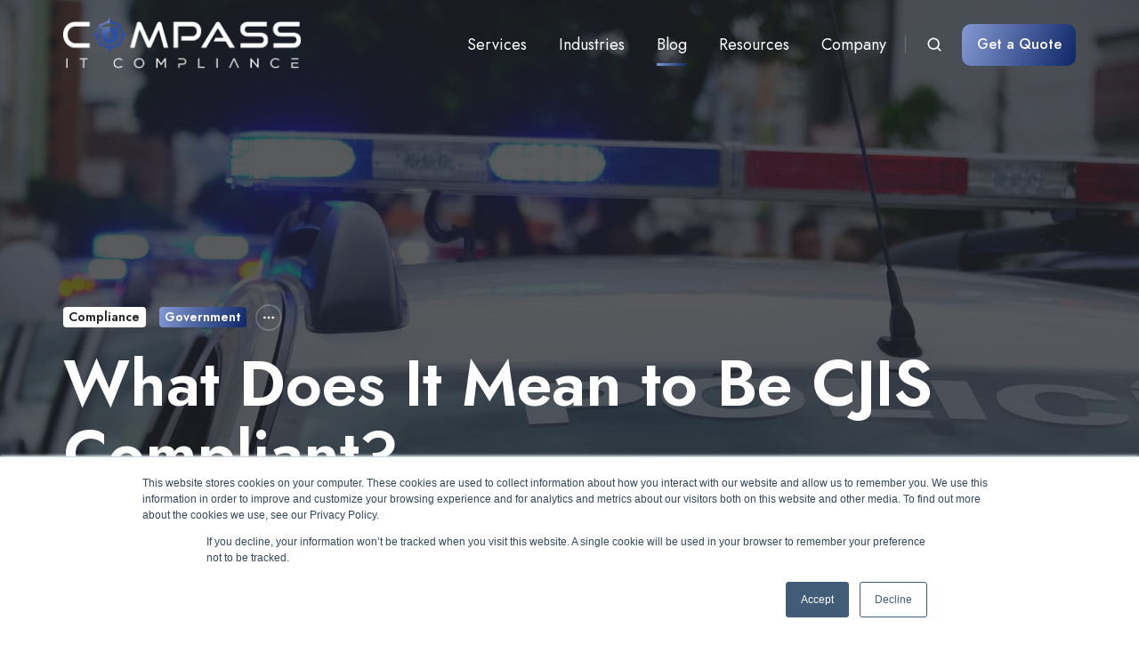

--- FILE ---
content_type: text/html; charset=UTF-8
request_url: https://www.compassitc.com/blog/what-does-it-mean-to-be-cjis-compliant
body_size: 28739
content:
<!doctype html><html lang="en-us" class="no-js blog-3 blog-3--post"><head>
    <meta charset="utf-8">
    <title>What Does It Mean to Be CJIS Compliant?</title>
    <link rel="shortcut icon" href="https://www.compassitc.com/hubfs/favicon-1.ico">
    <meta name="description" content="If your organization is involved with government entities and operations, chances are you heard of Criminal Justice Information Services (CJIS) compliance.">
    
		<script>
			var act = {};
      act.xs = 479;
      act.sm = 767;
      act.md = 1139;
			act.scroll_offset = {
				sm: 66,
				md: 66,
				lg: 66,
				get: function() {
					if(window.matchMedia('(max-width: 767px)').matches) return act.scroll_offset.sm;
					if(window.matchMedia('(min-width: 1140px)').matches) return act.scroll_offset.lg;
					return act.scroll_offset.md;
				},
				set: function(sm, md, lg){
					act.scroll_offset.sm = sm;
					act.scroll_offset.md = md;
					act.scroll_offset.lg = lg;
				}
			};
		</script>
    <meta name="viewport" content="width=device-width, initial-scale=1">

    <script src="/hs/hsstatic/jquery-libs/static-1.1/jquery/jquery-1.7.1.js"></script>
<script>hsjQuery = window['jQuery'];</script>
    <meta property="og:description" content="If your organization is involved with government entities and operations, chances are you heard of Criminal Justice Information Services (CJIS) compliance.">
    <meta property="og:title" content="What Does It Mean to Be CJIS Compliant?">
    <meta name="twitter:description" content="If your organization is involved with government entities and operations, chances are you heard of Criminal Justice Information Services (CJIS) compliance.">
    <meta name="twitter:title" content="What Does It Mean to Be CJIS Compliant?">

    

    
    <style>
a.cta_button{-moz-box-sizing:content-box !important;-webkit-box-sizing:content-box !important;box-sizing:content-box !important;vertical-align:middle}.hs-breadcrumb-menu{list-style-type:none;margin:0px 0px 0px 0px;padding:0px 0px 0px 0px}.hs-breadcrumb-menu-item{float:left;padding:10px 0px 10px 10px}.hs-breadcrumb-menu-divider:before{content:'›';padding-left:10px}.hs-featured-image-link{border:0}.hs-featured-image{float:right;margin:0 0 20px 20px;max-width:50%}@media (max-width: 568px){.hs-featured-image{float:none;margin:0;width:100%;max-width:100%}}.hs-screen-reader-text{clip:rect(1px, 1px, 1px, 1px);height:1px;overflow:hidden;position:absolute !important;width:1px}
</style>

<link rel="stylesheet" href="https://www.compassitc.com/hubfs/hub_generated/template_assets/1/96734419777/1766418749419/template_main.min.css">

<style>
  

  #skip-to-content {
    position: absolute;
    left: -9999px;
    top: auto;
    width: 1px;
    height: 1px;
    overflow: hidden;
    animation: none;
    transform: none;
    gap: 0.4em;
    opacity: 0;
    transition: opacity .4s;
  }

  /* Only show when the user started tabbing */
  body.keyboard-nav-on #skip-to-content:focus-visible {
    position: fixed;
    left: 1rem;
    top: 1rem;
    width: auto;
    height: auto;
    overflow: visible;
    z-index: 10000;
    outline: 2px solid #fff;
    outline-offset: 2px;
    opacity: 1;
  }

  body.keyboard-nav-on #skip-to-content:focus-visible::before {
    content: "";
    display: block;
    position: fixed;
    inset: 0;
    z-index: -1;
    background: #222326;
    opacity: .8;
    cursor: default;
  }

  body.keyboard-nav-on #skip-to-content:focus-visible::after {
    content: unset;
  }
</style>

<link rel="stylesheet" href="https://www.compassitc.com/hubfs/hub_generated/template_assets/1/102378065430/1766418751908/template_nav.min.css">
<link rel="stylesheet" href="https://www.compassitc.com/hubfs/hub_generated/template_assets/1/96732620862/1766418751385/template_site-search.min.css">
<link rel="stylesheet" href="https://www.compassitc.com/hubfs/hub_generated/template_assets/1/96733441110/1766418742755/template_mobile-nav.min.css">
<link rel="stylesheet" href="https://www.compassitc.com/hubfs/hub_generated/template_assets/1/96739576907/1766418748125/template_header-01.min.css">
<link rel="stylesheet" href="https://www.compassitc.com/hubfs/hub_generated/template_assets/1/96739495843/1766418751138/template_header-01-overlap.min.css">
<link rel="stylesheet" href="https://www.compassitc.com/hubfs/hub_generated/template_assets/1/96734331006/1766418748298/template_tag-list.min.css">
<link rel="stylesheet" href="https://www.compassitc.com/hubfs/hub_generated/template_assets/1/96732847207/1766418742177/template_blog-infobar.min.css">
<link rel="stylesheet" href="https://www.compassitc.com/hubfs/hub_generated/template_assets/1/96731853743/1766418745595/template_blog-hero-1.min.css">
<link rel="stylesheet" href="https://www.compassitc.com/hubfs/hub_generated/template_assets/1/96731853737/1766418741018/template_blog-body-1.min.css">
<link rel="stylesheet" href="https://www.compassitc.com/hubfs/hub_generated/template_assets/1/96734388903/1766418745768/template_blog-nav.min.css">

      <style>
        
          @media (min-width: 768px) {
            .blog-hero-1 {
              background-image: url(https://www.compassitc.com/hubfs/hd-wallpaper-g5fd5fbb18_1920%20%281%29.jpg);
            }
          }
        
        
          @media (max-width: 767px) {
            .blog-hero-1 {
              background-image: url(https://www.compassitc.com/hs-fs/hubfs/hd-wallpaper-g5fd5fbb18_1920%20%281%29.jpg?width=767&name=hd-wallpaper-g5fd5fbb18_1920%20%281%29.jpg);
            }
          }
        
        .blog-hero-1 {
          padding-top: 96px;
          padding-bottom: 96px;
        }
        @media (max-width: 767px) {
          .blog-hero-1 {
            padding-top: 48px;
            padding-bottom: 48px;
          }
        }
      </style>
    
<link rel="stylesheet" href="https://www.compassitc.com/hubfs/hub_generated/template_assets/1/96738368151/1766418747306/template_rich-text.min.css">
<link rel="stylesheet" href="https://www.compassitc.com/hubfs/hub_generated/template_assets/1/96739612174/1766418743683/template_form.min.css">
<link rel="stylesheet" href="https://www.compassitc.com/hubfs/hub_generated/template_assets/1/96734279234/1766418742167/template_blog-card.min.css">
<link rel="stylesheet" href="https://www.compassitc.com/hubfs/hub_generated/template_assets/1/96733723687/1766418742272/template_section-intro.min.css">
<link rel="stylesheet" href="https://www.compassitc.com/hubfs/hub_generated/template_assets/1/96734315303/1766418738596/template_one-field-form.min.css">
<link rel="stylesheet" href="https://www.compassitc.com/hubfs/hub_generated/template_assets/1/96734071080/1766418750247/template_blog-sub.min.css">
<link rel="stylesheet" href="https://www.compassitc.com/hubfs/hub_generated/template_assets/1/96734279228/1766418747128/template_blog-comments.min.css">
<link rel="stylesheet" href="/hs/hsstatic/AsyncSupport/static-1.501/sass/comments_listing_asset.css">
<link rel="stylesheet" href="https://www.compassitc.com/hubfs/hub_generated/module_assets/1/96734278933/1766418733505/module_icon.min.css">
<link rel="stylesheet" href="https://www.compassitc.com/hubfs/hub_generated/template_assets/1/96734233124/1766418750776/template_column-navigation.min.css">
<link rel="stylesheet" href="https://www.compassitc.com/hubfs/hub_generated/template_assets/1/96733440653/1766418736400/template_footer-02.min.css">
<style>
  @font-face {
    font-family: "Jost";
    font-weight: 700;
    font-style: normal;
    font-display: swap;
    src: url("/_hcms/googlefonts/Jost/700.woff2") format("woff2"), url("/_hcms/googlefonts/Jost/700.woff") format("woff");
  }
  @font-face {
    font-family: "Jost";
    font-weight: 500;
    font-style: normal;
    font-display: swap;
    src: url("/_hcms/googlefonts/Jost/500.woff2") format("woff2"), url("/_hcms/googlefonts/Jost/500.woff") format("woff");
  }
  @font-face {
    font-family: "Jost";
    font-weight: 400;
    font-style: normal;
    font-display: swap;
    src: url("/_hcms/googlefonts/Jost/regular.woff2") format("woff2"), url("/_hcms/googlefonts/Jost/regular.woff") format("woff");
  }
  @font-face {
    font-family: "Jost";
    font-weight: 600;
    font-style: normal;
    font-display: swap;
    src: url("/_hcms/googlefonts/Jost/600.woff2") format("woff2"), url("/_hcms/googlefonts/Jost/600.woff") format("woff");
  }
</style>

<!-- Editor Styles -->
<style id="hs_editor_style" type="text/css">
/* HubSpot Styles (default) */
.blog_sidebar-row-0-padding {
  padding-top: 0px !important;
}
</style>
    <script type="application/ld+json">
{
  "mainEntityOfPage" : {
    "@type" : "WebPage",
    "@id" : "https://www.compassitc.com/blog/what-does-it-mean-to-be-cjis-compliant"
  },
  "author" : {
    "name" : "Kelly O’Brien",
    "url" : "https://www.compassitc.com/blog/author/kelly-obrien",
    "@type" : "Person"
  },
  "headline" : "What Does It Mean to Be CJIS Compliant?",
  "datePublished" : "2022-12-01T20:00:00.000Z",
  "dateModified" : "2025-10-07T15:48:42.048Z",
  "publisher" : {
    "name" : "Compass IT Compliance",
    "logo" : {
      "url" : "https://f.hubspotusercontent30.net/hubfs/448486/Compass%20regular%20transparent%20website-1.png",
      "@type" : "ImageObject"
    },
    "@type" : "Organization"
  },
  "@context" : "https://schema.org",
  "@type" : "BlogPosting",
  "image" : [ "https://448486.fs1.hubspotusercontent-na1.net/hubfs/448486/hd-wallpaper-g5fd5fbb18_1920%20%281%29.jpg" ]
}
</script>


    
<!--  Added by GoogleAnalytics integration -->
<script>
var _hsp = window._hsp = window._hsp || [];
_hsp.push(['addPrivacyConsentListener', function(consent) { if (consent.allowed || (consent.categories && consent.categories.analytics)) {
  (function(i,s,o,g,r,a,m){i['GoogleAnalyticsObject']=r;i[r]=i[r]||function(){
  (i[r].q=i[r].q||[]).push(arguments)},i[r].l=1*new Date();a=s.createElement(o),
  m=s.getElementsByTagName(o)[0];a.async=1;a.src=g;m.parentNode.insertBefore(a,m)
})(window,document,'script','//www.google-analytics.com/analytics.js','ga');
  ga('create','UA-103687403-1','auto');
  ga('send','pageview');
}}]);
</script>

<!-- /Added by GoogleAnalytics integration -->

<!--  Added by GoogleAnalytics4 integration -->
<script>
var _hsp = window._hsp = window._hsp || [];
window.dataLayer = window.dataLayer || [];
function gtag(){dataLayer.push(arguments);}

var useGoogleConsentModeV2 = true;
var waitForUpdateMillis = 1000;


if (!window._hsGoogleConsentRunOnce) {
  window._hsGoogleConsentRunOnce = true;

  gtag('consent', 'default', {
    'ad_storage': 'denied',
    'analytics_storage': 'denied',
    'ad_user_data': 'denied',
    'ad_personalization': 'denied',
    'wait_for_update': waitForUpdateMillis
  });

  if (useGoogleConsentModeV2) {
    _hsp.push(['useGoogleConsentModeV2'])
  } else {
    _hsp.push(['addPrivacyConsentListener', function(consent){
      var hasAnalyticsConsent = consent && (consent.allowed || (consent.categories && consent.categories.analytics));
      var hasAdsConsent = consent && (consent.allowed || (consent.categories && consent.categories.advertisement));

      gtag('consent', 'update', {
        'ad_storage': hasAdsConsent ? 'granted' : 'denied',
        'analytics_storage': hasAnalyticsConsent ? 'granted' : 'denied',
        'ad_user_data': hasAdsConsent ? 'granted' : 'denied',
        'ad_personalization': hasAdsConsent ? 'granted' : 'denied'
      });
    }]);
  }
}

gtag('js', new Date());
gtag('set', 'developer_id.dZTQ1Zm', true);
gtag('config', 'G-1Q7PTFRQCP');
</script>
<script async src="https://www.googletagmanager.com/gtag/js?id=G-1Q7PTFRQCP"></script>

<!-- /Added by GoogleAnalytics4 integration -->

<!--  Added by GoogleTagManager integration -->
<script>
var _hsp = window._hsp = window._hsp || [];
window.dataLayer = window.dataLayer || [];
function gtag(){dataLayer.push(arguments);}

var useGoogleConsentModeV2 = true;
var waitForUpdateMillis = 1000;



var hsLoadGtm = function loadGtm() {
    if(window._hsGtmLoadOnce) {
      return;
    }

    if (useGoogleConsentModeV2) {

      gtag('set','developer_id.dZTQ1Zm',true);

      gtag('consent', 'default', {
      'ad_storage': 'denied',
      'analytics_storage': 'denied',
      'ad_user_data': 'denied',
      'ad_personalization': 'denied',
      'wait_for_update': waitForUpdateMillis
      });

      _hsp.push(['useGoogleConsentModeV2'])
    }

    (function(w,d,s,l,i){w[l]=w[l]||[];w[l].push({'gtm.start':
    new Date().getTime(),event:'gtm.js'});var f=d.getElementsByTagName(s)[0],
    j=d.createElement(s),dl=l!='dataLayer'?'&l='+l:'';j.async=true;j.src=
    'https://www.googletagmanager.com/gtm.js?id='+i+dl;f.parentNode.insertBefore(j,f);
    })(window,document,'script','dataLayer','GTM-NPQC8GJ');

    window._hsGtmLoadOnce = true;
};

_hsp.push(['addPrivacyConsentListener', function(consent){
  if(consent.allowed || (consent.categories && consent.categories.analytics)){
    hsLoadGtm();
  }
}]);

</script>

<!-- /Added by GoogleTagManager integration -->


<script>
    !function(e,r){try{if(e.vector)return void console.log("Vector snippet included more than once.");var t={};t.q=t.q||[];for(var o=["load","identify","on"],n=function(e){return function(){var r=Array.prototype.slice.call(arguments);t.q.push([e,r])}},c=0;c<o.length;c++){var a=o[c];t[a]=n(a)}if(e.vector=t,!t.loaded){var i=r.createElement("script");i.type="text/javascript",i.async=!0,i.src="https://cdn.vector.co/pixel.js";var l=r.getElementsByTagName("script")[0];l.parentNode.insertBefore(i,l),t.loaded=!0}}catch(e){console.error("Error loading Vector:",e)}}(window,document);
    vector.load("71e618ae-a7cb-4c9f-837c-97590e0e344b");
</script>
<script>!function () {var reb2b = window.reb2b = window.reb2b || [];if (reb2b.invoked) return;reb2b.invoked = true;reb2b.methods = ["identify", "collect"];reb2b.factory = function (method) {return function () {var args = Array.prototype.slice.call(arguments);args.unshift(method);reb2b.push(args);return reb2b;};};for (var i = 0; i < reb2b.methods.length; i++) {var key = reb2b.methods[i];reb2b[key] = reb2b.factory(key);}reb2b.load = function (key) {var script = document.createElement("script");script.type = "text/javascript";script.async = true;script.src = "https://s3-us-west-2.amazonaws.com/b2bjsstore/b/" + key + "/reb2b.js.gz";var first = document.getElementsByTagName("script")[0];first.parentNode.insertBefore(script, first);};reb2b.SNIPPET_VERSION = "1.0.1";reb2b.load("Q6J2RHMZ7Q6D");}();</script>           
<script>
  window.hsConversationsSettings = {
    disableAttachment: true
  }
</script>
<meta property="og:image" content="https://www.compassitc.com/hubfs/hd-wallpaper-g5fd5fbb18_1920%20(1).jpg">
<meta property="og:image:width" content="1920">
<meta property="og:image:height" content="1281">
<meta property="og:image:alt" content="CJIS Compliance">
<meta name="twitter:image" content="https://www.compassitc.com/hubfs/hd-wallpaper-g5fd5fbb18_1920%20(1).jpg">
<meta name="twitter:image:alt" content="CJIS Compliance">

<meta property="og:url" content="https://www.compassitc.com/blog/what-does-it-mean-to-be-cjis-compliant">
<meta name="twitter:card" content="summary_large_image">

<link rel="canonical" href="https://www.compassitc.com/blog/what-does-it-mean-to-be-cjis-compliant">

<meta property="og:type" content="article">
<link rel="alternate" type="application/rss+xml" href="https://www.compassitc.com/blog/rss.xml">
<meta name="twitter:domain" content="www.compassitc.com">
<meta name="twitter:site" content="@CompassITC">
<script src="//platform.linkedin.com/in.js" type="text/javascript">
    lang: en_US
</script>

<meta http-equiv="content-language" content="en-us">






  <meta name="generator" content="HubSpot"></head>
  <body class="  hs-content-id-93797281543 hs-blog-post hs-content-path-blog-what-does-it-mean-to-be-cjis-compliant hs-content-name-what-does-it-mean-to-be-cjis-compliant hs-blog-name-compass-it-compliance-blog hs-blog-id-1869112768">
<!--  Added by GoogleTagManager integration -->
<noscript><iframe src="https://www.googletagmanager.com/ns.html?id=GTM-NPQC8GJ" height="0" width="0" style="display:none;visibility:hidden"></iframe></noscript>

<!-- /Added by GoogleTagManager integration -->

    <div id="top"></div>
    <div class="page">
      
        <div data-global-resource-path="Act3 Child Edits/partials/header-01.html">














  




  






<header class="
  header
  header--1
   header--overlap
   header--sticky
  
  
   header--w-search
   header--wo-lang
  hs-search-hidden
">
  <div class="container-fluid above-header">
<div class="row-fluid-wrapper">
<div class="row-fluid">
<div class="span12 widget-span widget-type-cell " style="" data-widget-type="cell" data-x="0" data-w="12">

</div><!--end widget-span -->
</div>
</div>
</div>
  <div class="header__sticky-wrapper">
    <div class="header__sticky-element">
      <div class="header__section header__section--main section">
        <div class="header__center container">
          <div class="row items-center">
            <div class="col s3 md-s3 sm-s4 justify-center">
              <div class="header__logo"><div class="header__logo__overlap"><div id="hs_cos_wrapper_overlapping_header_logo" class="hs_cos_wrapper hs_cos_wrapper_widget hs_cos_wrapper_type_module widget-type-logo" style="" data-hs-cos-general-type="widget" data-hs-cos-type="module">
  






















  
  <span id="hs_cos_wrapper_overlapping_header_logo_hs_logo_widget" class="hs_cos_wrapper hs_cos_wrapper_widget hs_cos_wrapper_type_logo" style="" data-hs-cos-general-type="widget" data-hs-cos-type="logo"><a href="https://www.compassitc.com/" id="hs-link-overlapping_header_logo_hs_logo_widget" style="border-width:0px;border:0px;"><img src="https://www.compassitc.com/hs-fs/hubfs/Compass%20white%20blue%20transparent%202%20website%20(1).webp?width=2169&amp;height=526&amp;name=Compass%20white%20blue%20transparent%202%20website%20(1).webp" class="hs-image-widget " height="526" style="height: auto;width:2169px;border-width:0px;border:0px;" width="2169" alt="Compass IT Compliance" title="Compass IT Compliance" srcset="https://www.compassitc.com/hs-fs/hubfs/Compass%20white%20blue%20transparent%202%20website%20(1).webp?width=1085&amp;height=263&amp;name=Compass%20white%20blue%20transparent%202%20website%20(1).webp 1085w, https://www.compassitc.com/hs-fs/hubfs/Compass%20white%20blue%20transparent%202%20website%20(1).webp?width=2169&amp;height=526&amp;name=Compass%20white%20blue%20transparent%202%20website%20(1).webp 2169w, https://www.compassitc.com/hs-fs/hubfs/Compass%20white%20blue%20transparent%202%20website%20(1).webp?width=3254&amp;height=789&amp;name=Compass%20white%20blue%20transparent%202%20website%20(1).webp 3254w, https://www.compassitc.com/hs-fs/hubfs/Compass%20white%20blue%20transparent%202%20website%20(1).webp?width=4338&amp;height=1052&amp;name=Compass%20white%20blue%20transparent%202%20website%20(1).webp 4338w, https://www.compassitc.com/hs-fs/hubfs/Compass%20white%20blue%20transparent%202%20website%20(1).webp?width=5423&amp;height=1315&amp;name=Compass%20white%20blue%20transparent%202%20website%20(1).webp 5423w, https://www.compassitc.com/hs-fs/hubfs/Compass%20white%20blue%20transparent%202%20website%20(1).webp?width=6507&amp;height=1578&amp;name=Compass%20white%20blue%20transparent%202%20website%20(1).webp 6507w" sizes="(max-width: 2169px) 100vw, 2169px"></a></span>
</div></div><div class="header__logo__sticky"><div id="hs_cos_wrapper_sticky_header_logo" class="hs_cos_wrapper hs_cos_wrapper_widget hs_cos_wrapper_type_module widget-type-logo" style="" data-hs-cos-general-type="widget" data-hs-cos-type="module">
  






















  
  <span id="hs_cos_wrapper_sticky_header_logo_hs_logo_widget" class="hs_cos_wrapper hs_cos_wrapper_widget hs_cos_wrapper_type_logo" style="" data-hs-cos-general-type="widget" data-hs-cos-type="logo"><a href="https://www.compassitc.com/" id="hs-link-sticky_header_logo_hs_logo_widget" style="border-width:0px;border:0px;"><img src="https://www.compassitc.com/hs-fs/hubfs/Compass%20regular%20transparent%20website%20smaller%20(1)-1.webp?width=2169&amp;height=620&amp;name=Compass%20regular%20transparent%20website%20smaller%20(1)-1.webp" class="hs-image-widget " height="620" style="height: auto;width:2169px;border-width:0px;border:0px;" width="2169" alt="Compass IT Compliance" title="Compass IT Compliance" srcset="https://www.compassitc.com/hs-fs/hubfs/Compass%20regular%20transparent%20website%20smaller%20(1)-1.webp?width=1085&amp;height=310&amp;name=Compass%20regular%20transparent%20website%20smaller%20(1)-1.webp 1085w, https://www.compassitc.com/hs-fs/hubfs/Compass%20regular%20transparent%20website%20smaller%20(1)-1.webp?width=2169&amp;height=620&amp;name=Compass%20regular%20transparent%20website%20smaller%20(1)-1.webp 2169w, https://www.compassitc.com/hs-fs/hubfs/Compass%20regular%20transparent%20website%20smaller%20(1)-1.webp?width=3254&amp;height=930&amp;name=Compass%20regular%20transparent%20website%20smaller%20(1)-1.webp 3254w, https://www.compassitc.com/hs-fs/hubfs/Compass%20regular%20transparent%20website%20smaller%20(1)-1.webp?width=4338&amp;height=1240&amp;name=Compass%20regular%20transparent%20website%20smaller%20(1)-1.webp 4338w, https://www.compassitc.com/hs-fs/hubfs/Compass%20regular%20transparent%20website%20smaller%20(1)-1.webp?width=5423&amp;height=1550&amp;name=Compass%20regular%20transparent%20website%20smaller%20(1)-1.webp 5423w, https://www.compassitc.com/hs-fs/hubfs/Compass%20regular%20transparent%20website%20smaller%20(1)-1.webp?width=6507&amp;height=1860&amp;name=Compass%20regular%20transparent%20website%20smaller%20(1)-1.webp 6507w" sizes="(max-width: 2169px) 100vw, 2169px"></a></span>
</div></div></div>
            </div>
            <div class="col s9 md-s9 sm-s8">
              <div class="flex flex-row items-center justify-end no-shrink wrap">
                <div class="header__nav">
                  <div id="hs_cos_wrapper_header_nav" class="hs_cos_wrapper hs_cos_wrapper_widget hs_cos_wrapper_type_module" style="" data-hs-cos-general-type="widget" data-hs-cos-type="module"><div class="module module--header_nav module--nav">
    <div class="module__inner">

  <nav class="nav nav--light nav--on-hover hs-skip-lang-url-rewrite" flyout-delay="0" aria-label="Main menu">
    <ul class="nav__list nav__list--level1"><li class="nav__item nav__item--branch">
        <a class="nav__link" href="https://www.compassitc.com/services">Services</a><ul class="nav__list nav__list--level2 nav__list--flyout"><li class="nav__item">
        <a class="nav__link" href="https://www.compassitc.com/services/soc">SOC 1, 2, &amp; 3 Reports</a></li><li class="nav__item">
        <a class="nav__link" href="https://www.compassitc.com/services/penetration-testing">Penetration Testing</a></li><li class="nav__item nav__item--branch">
        <a class="nav__link" href="https://www.compassitc.com/services/vulnerability-management">Vulnerability Management</a><ul class="nav__list nav__list--level3 nav__list--flyout"><li class="nav__item">
        <a class="nav__link" href="https://www.compassitc.com/services/vulnerability-assessments">Vulnerability Assessments</a></li><li class="nav__item">
        <a class="nav__link" href="https://www.compassitc.com/services/web-application-scanning">Web Application Scanning</a></li><li class="nav__item">
        <a class="nav__link" href="https://www.compassitc.com/services/firewall-security-review">Firewall Security Review</a></li><li class="nav__item">
        <a class="nav__link" href="https://www.compassitc.com/services/api-scanning">API Scanning</a></li><li class="nav__item">
        <a class="nav__link" href="https://www.compassitc.com/services/microsoft-365-security-assessments">Microsoft 365 Security Assessments</a></li><li class="nav__item">
        <a class="nav__link" href="https://www.compassitc.com/services/edr">Endpoint Detection &amp; Response (EDR)</a></li><li class="nav__item">
        <a class="nav__link" href="https://www.compassitc.com/services/wireless-network-assessments">Wireless Network Assessments</a></li></ul></li><li class="nav__item">
        <a class="nav__link" href="https://www.compassitc.com/services/virtual-ciso">Virtual CISO (vCISO)</a></li><li class="nav__item nav__item--branch">
        <a class="nav__link" href="https://www.compassitc.com/services/compliance">Compliance</a><ul class="nav__list nav__list--level3 nav__list--flyout"><li class="nav__item">
        <a class="nav__link" href="https://www.compassitc.com/services/pci-dss">PCI DSS</a></li><li class="nav__item">
        <a class="nav__link" href="https://www.compassitc.com/services/nist">NIST</a></li><li class="nav__item">
        <a class="nav__link" href="https://www.compassitc.com/services/hipaa">HIPAA</a></li><li class="nav__item">
        <a class="nav__link" href="https://www.compassitc.com/services/cmmc">CMMC</a></li><li class="nav__item">
        <a class="nav__link" href="https://www.compassitc.com/services/hecvat">HECVAT</a></li><li class="nav__item">
        <a class="nav__link" href="https://www.compassitc.com/services/glba">GLBA</a></li><li class="nav__item">
        <a class="nav__link" href="https://www.compassitc.com/services/cjis">CJIS</a></li><li class="nav__item">
        <a class="nav__link" href="https://www.compassitc.com/services/iso-27002">ISO 27002</a></li><li class="nav__item">
        <a class="nav__link" href="https://www.compassitc.com/services/gdpr">GDPR</a></li><li class="nav__item">
        <a class="nav__link" href="https://www.compassitc.com/services/cis">CIS Critical Security Controls</a></li><li class="nav__item">
        <a class="nav__link" href="https://www.compassitc.com/services/ma-201-cmr-17">MA 201 CMR 17</a></li></ul></li><li class="nav__item nav__item--branch">
        <a class="nav__link" href="https://www.compassitc.com/services/risk-business-resiliency">Risk &amp; Business Resiliency</a><ul class="nav__list nav__list--level3 nav__list--flyout"><li class="nav__item">
        <a class="nav__link" href="https://www.compassitc.com/services/it-risk-assessments">IT Risk Assessments</a></li><li class="nav__item">
        <a class="nav__link" href="https://www.compassitc.com/services/outsourced-it-audits">Outsourced IT Audits</a></li><li class="nav__item">
        <a class="nav__link" href="https://www.compassitc.com/services/incident-response-planning">Incident Response Planning</a></li><li class="nav__item">
        <a class="nav__link" href="https://www.compassitc.com/services/business-continuity-planning">Business Continuity Planning</a></li><li class="nav__item">
        <a class="nav__link" href="https://www.compassitc.com/services/it-policy-templates">IT Policy Templates</a></li><li class="nav__item">
        <a class="nav__link" href="https://www.compassitc.com/services/data-insights">Data Insights</a></li><li class="nav__item">
        <a class="nav__link" href="https://www.compassitc.com/services/vendor-management">Vendor Management</a></li><li class="nav__item">
        <a class="nav__link" href="https://www.compassitc.com/services/business-resilience-review">Business Resilience Review</a></li><li class="nav__item">
        <a class="nav__link" href="https://www.compassitc.com/services/ai-governance">Artificial Intelligence Governance</a></li><li class="nav__item">
        <a class="nav__link" href="https://www.compassitc.com/services/application-risk-assessments">Application Risk Assessments</a></li></ul></li><li class="nav__item nav__item--branch">
        <a class="nav__link" href="https://www.compassitc.com/services/social-engineering-awareness">Social Engineering &amp; Awareness</a><ul class="nav__list nav__list--level3 nav__list--flyout"><li class="nav__item">
        <a class="nav__link" href="https://www.compassitc.com/services/phishing">Phishing Assessments</a></li><li class="nav__item">
        <a class="nav__link" href="https://www.compassitc.com/services/security-awareness-training">Security Awareness Training</a></li><li class="nav__item">
        <a class="nav__link" href="https://www.compassitc.com/services/social-engineering">Social Engineering Assessments</a></li></ul></li><li class="nav__item">
        <a class="nav__link" href="https://www.compassitc.com/services/cloud-security">Cloud Security</a></li><li class="nav__item">
        <a class="nav__link" href="https://www.compassitc.com/services/incident-response-forensics">Incident Response &amp; Forensics</a></li><li class="nav__item">
        <a class="nav__link" href="https://www.compassitc.com/services/white-label">White Label Security Services</a></li></ul></li><li class="nav__item nav__item--branch">
        <a class="nav__link" href="javascript:;">Industries</a><ul class="nav__list nav__list--level2 nav__list--flyout"><li class="nav__item">
        <a class="nav__link" href="https://www.compassitc.com/industries/financial-services">Financial Services</a></li><li class="nav__item">
        <a class="nav__link" href="https://www.compassitc.com/industries/higher-education">Higher Education</a></li><li class="nav__item">
        <a class="nav__link" href="https://www.compassitc.com/industries/retail">Retail</a></li><li class="nav__item">
        <a class="nav__link" href="https://www.compassitc.com/industries/healthcare">Healthcare</a></li><li class="nav__item">
        <a class="nav__link" href="https://www.compassitc.com/industries/technology">Technology</a></li><li class="nav__item">
        <a class="nav__link" href="https://www.compassitc.com/industries/manufacturing">Manufacturing</a></li><li class="nav__item">
        <a class="nav__link" href="https://www.compassitc.com/industries/hospitality">Hospitality</a></li><li class="nav__item">
        <a class="nav__link" href="https://www.compassitc.com/industries/nonprofit">Nonprofit</a></li><li class="nav__item">
        <a class="nav__link" href="https://www.compassitc.com/industries/government">Government</a></li></ul></li><li class="nav__item nav__item--active-branch nav__item--active">
        <a class="nav__link" href="https://www.compassitc.com/blog">Blog</a></li><li class="nav__item nav__item--branch">
        <a class="nav__link" href="javascript:;">Resources</a><ul class="nav__list nav__list--level2 nav__list--flyout"><li class="nav__item">
        <a class="nav__link" href="https://www.compassitc.com/resources/case-studies">Case Studies</a></li><li class="nav__item">
        <a class="nav__link" href="https://www.compassitc.com/resources/datasheets">Datasheets</a></li><li class="nav__item">
        <a class="nav__link" href="https://www.compassitc.com/resources/tools">Tools</a></li><li class="nav__item">
        <a class="nav__link" href="https://www.youtube.com/c/CompassITCompliance">Videos</a></li></ul></li><li class="nav__item nav__item--branch">
        <a class="nav__link" href="javascript:;">Company</a><ul class="nav__list nav__list--level2 nav__list--flyout"><li class="nav__item">
        <a class="nav__link" href="https://www.compassitc.com/company/about">About Us</a></li><li class="nav__item">
        <a class="nav__link" href="https://www.compassitc.com/company/team">Meet the Team</a></li><li class="nav__item">
        <a class="nav__link" href="https://www.compassitc.com/company/career-opportunities">Career Opportunities</a></li><li class="nav__item">
        <a class="nav__link" href="https://www.compassitc.com/company/events">Events</a></li><li class="nav__item nav__item--branch">
        <a class="nav__link" href="javascript:;">Affiliated Companies</a><ul class="nav__list nav__list--level3 nav__list--flyout"><li class="nav__item">
        <a class="nav__link" href="https://www.compassitc.com/cyber-guard">Compass Cyber Guard</a></li><li class="nav__item">
        <a class="nav__link" href="https://www.compassitc.com/assurance-team">Compass Assurance Team</a></li></ul></li><li class="nav__item">
        <a class="nav__link" href="https://www.compassitc.com/company/certifications">Certifications</a></li><li class="nav__item">
        <a class="nav__link" href="https://www.compassitc.com/company/community">Community</a></li><li class="nav__item">
        <a class="nav__link" href="https://www.compassitc.com/company/press">Press Releases</a></li><li class="nav__item">
        <a class="nav__link" href="https://www.compassitc.com/cybertruck">Cybertruck</a></li></ul></li></ul>
  </nav>

    </div>
  </div>

</div>
                </div>
                
                  <div class="header__search">
                    <div id="hs_cos_wrapper_header_search" class="hs_cos_wrapper hs_cos_wrapper_widget hs_cos_wrapper_type_module" style="" data-hs-cos-general-type="widget" data-hs-cos-type="module">


<div id="header_search" class="site-search site-search--light txt--light">
  <a href="javascript:;" class="site-search__open site-search__open--auto ui-icon" role="button" aria-label="Open search window">
    <svg width="24" height="24" viewbox="0 0 24 24" xmlns="http://www.w3.org/2000/svg">
      <path d="M20.71 19.29L17.31 15.9C18.407 14.5025 19.0022 12.7767 19 11C19 9.41775 18.5308 7.87103 17.6518 6.55544C16.7727 5.23984 15.5233 4.21446 14.0615 3.60896C12.5997 3.00346 10.9911 2.84504 9.43928 3.15372C7.88743 3.4624 6.46197 4.22433 5.34315 5.34315C4.22433 6.46197 3.4624 7.88743 3.15372 9.43928C2.84504 10.9911 3.00347 12.5997 3.60897 14.0615C4.21447 15.5233 5.23985 16.7727 6.55544 17.6518C7.87103 18.5308 9.41775 19 11 19C12.7767 19.0022 14.5025 18.407 15.9 17.31L19.29 20.71C19.383 20.8037 19.4936 20.8781 19.6154 20.9289C19.7373 20.9797 19.868 21.0058 20 21.0058C20.132 21.0058 20.2627 20.9797 20.3846 20.9289C20.5064 20.8781 20.617 20.8037 20.71 20.71C20.8037 20.617 20.8781 20.5064 20.9289 20.3846C20.9797 20.2627 21.0058 20.132 21.0058 20C21.0058 19.868 20.9797 19.7373 20.9289 19.6154C20.8781 19.4936 20.8037 19.383 20.71 19.29ZM5 11C5 9.81331 5.3519 8.65327 6.01119 7.66658C6.67047 6.67988 7.60755 5.91085 8.7039 5.45672C9.80026 5.0026 11.0067 4.88378 12.1705 5.11529C13.3344 5.3468 14.4035 5.91824 15.2426 6.75736C16.0818 7.59647 16.6532 8.66557 16.8847 9.82946C17.1162 10.9933 16.9974 12.1997 16.5433 13.2961C16.0892 14.3925 15.3201 15.3295 14.3334 15.9888C13.3467 16.6481 12.1867 17 11 17C9.4087 17 7.88258 16.3679 6.75736 15.2426C5.63214 14.1174 5 12.5913 5 11Z" fill="currentColor" />
    </svg>
  </a>
  <div class="site-search__popup">
    <div class="site-search__bar">
      <form id="searchForm" class="site-search__form" autocomplete="off" results-zero-text="Sorry, no results found.">
        <input class="site-search__input" id="searchInput" name="searchInput" type="text" placeholder="Search our website" title="Search our website">
        <input name="portalId" type="hidden" value="448486">
        <input name="language" type="hidden" value="en-us">
        <input name="domains" type="hidden" value="all">
        <input name="resultsLength" type="hidden" value="LONG">
        <button class="site-search__submit ui-icon" type="submit" aria-label="Search">
          <svg width="24" height="24" viewbox="0 0 24 24" xmlns="http://www.w3.org/2000/svg">
            <path d="M20.71 19.29L17.31 15.9C18.407 14.5025 19.0022 12.7767 19 11C19 9.41775 18.5308 7.87103 17.6518 6.55544C16.7727 5.23984 15.5233 4.21446 14.0615 3.60896C12.5997 3.00346 10.9911 2.84504 9.43928 3.15372C7.88743 3.4624 6.46197 4.22433 5.34315 5.34315C4.22433 6.46197 3.4624 7.88743 3.15372 9.43928C2.84504 10.9911 3.00347 12.5997 3.60897 14.0615C4.21447 15.5233 5.23985 16.7727 6.55544 17.6518C7.87103 18.5308 9.41775 19 11 19C12.7767 19.0022 14.5025 18.407 15.9 17.31L19.29 20.71C19.383 20.8037 19.4936 20.8781 19.6154 20.9289C19.7373 20.9797 19.868 21.0058 20 21.0058C20.132 21.0058 20.2627 20.9797 20.3846 20.9289C20.5064 20.8781 20.617 20.8037 20.71 20.71C20.8037 20.617 20.8781 20.5064 20.9289 20.3846C20.9797 20.2627 21.0058 20.132 21.0058 20C21.0058 19.868 20.9797 19.7373 20.9289 19.6154C20.8781 19.4936 20.8037 19.383 20.71 19.29ZM5 11C5 9.81331 5.3519 8.65327 6.01119 7.66658C6.67047 6.67988 7.60755 5.91085 8.7039 5.45672C9.80026 5.0026 11.0067 4.88378 12.1705 5.11529C13.3344 5.3468 14.4035 5.91824 15.2426 6.75736C16.0818 7.59647 16.6532 8.66557 16.8847 9.82946C17.1162 10.9933 16.9974 12.1997 16.5433 13.2961C16.0892 14.3925 15.3201 15.3295 14.3334 15.9888C13.3467 16.6481 12.1867 17 11 17C9.4087 17 7.88258 16.3679 6.75736 15.2426C5.63214 14.1174 5 12.5913 5 11Z" fill="currentColor"></path>
          </svg>
        </button>
        <a href="javascript:;" class="site-search__close ui-icon" role="button" aria-label="Close search window">
          <svg width="24" height="24" viewbox="0 0 24 24" xmlns="http://www.w3.org/2000/svg">
            <path d="M20.707 4.707a1 1 0 0 0-1.414-1.414L12 10.586 4.707 3.293a1 1 0 0 0-1.414 1.414L10.586 12l-7.293 7.293a1 1 0 1 0 1.414 1.414L12 13.414l7.293 7.293a1 1 0 0 0 1.414-1.414L13.414 12l7.293-7.293z" fill="currentColor" />
          </svg>
        </a>
      </form>
    </div>
    <div class="site-search__results">
      <div class="site-search__results-block">
        <div class="site-search__result-template"><div class="site-search__result-text">
            <div class="site-search__result-title ui-label"></div>
            <div class="site-search__result-desc small-text"></div>
          </div>
        </div>
        <button class="site-search__more btn btn--fill btn--medium btn--accent">More results</button>
      </div>
    </div>
  </div>
</div></div>
                  </div>
                
                
                <div class="header__buttons"><div class="header__buttons__overlap">
                      <div id="hs_cos_wrapper_overlapping_header_buttons" class="hs_cos_wrapper hs_cos_wrapper_widget hs_cos_wrapper_type_module" style="" data-hs-cos-general-type="widget" data-hs-cos-type="module">


<div class="module module--overlapping_header_buttons module--button">
    <div class="module__inner">

  <div class="inline-items">
        
        
        <a href="https://www.compassitc.com/contact" class="btn btn--fill btn--medium btn--accent btn--default  btn--overlapping_header_buttons-1">
          
          Get a Quote
        </a></div>

    </div>
  </div>
</div>
                    </div>
                    <div class="header__buttons__sticky">
                      <div id="hs_cos_wrapper_sticky_header_buttons" class="hs_cos_wrapper hs_cos_wrapper_widget hs_cos_wrapper_type_module" style="" data-hs-cos-general-type="widget" data-hs-cos-type="module">


<div class="module module--sticky_header_buttons module--button">
    <div class="module__inner">

  <div class="inline-items">
        
        
        <a href="https://www.compassitc.com/contact" class="btn btn--fill btn--medium btn--accent btn--default  btn--sticky_header_buttons-1">
          
          Get a Quote
        </a></div>

    </div>
  </div>
</div>
                    </div>
                  
                </div>
                <div class="header__mobile-nav">
                  <div id="hs_cos_wrapper_header_mobile_nav" class="hs_cos_wrapper hs_cos_wrapper_widget hs_cos_wrapper_type_module" style="" data-hs-cos-general-type="widget" data-hs-cos-type="module">








<div class="module module--header_mobile_nav module--mnav">
    <div class="module__inner">

  <div class="mnav mnav--light">
    <a class="mnav__open mnav__open--auto ui-icon" href="javascript:;" role="button" aria-label="Open menu">
      <svg width="24" height="24" viewbox="0 0 24 24" xmlns="http://www.w3.org/2000/svg">
        <path d="M3 6a1 1 0 0 1 1-1h16a1 1 0 1 1 0 2H4a1 1 0 0 1-1-1zm0 6a1 1 0 0 1 1-1h16a1 1 0 1 1 0 2H4a1 1 0 0 1-1-1zm1 5a1 1 0 1 0 0 2h16a1 1 0 1 0 0-2H4z" fill="currentColor" />
      </svg>
    </a>
    <div class="mnav__overlay"></div>
    <div class="mnav__popup">
      
      <div class="mnav__section mnav__section--first mnav__menu hs-skip-lang-url-rewrite">
        
  
  
    <ul class="mnav__menu__list mnav__menu__list--level1">
      <li class="mnav__menu__item mnav__menu__item--parent">
        <div class="mnav__menu__label">
          <a class="mnav__menu__link" href="https://www.compassitc.com/services">Services</a>
          
            <div class="mnav__menu__toggle" role="button">
              <div class="mnav__menu__toggle__open-icon">
                <svg class="mnav__menu__toggle__open" width="24" height="24" viewbox="0 0 24 24" xmlns="http://www.w3.org/2000/svg">
                  <path d="M5.29289 8.29289C4.90237 8.68342 4.90237 9.31658 5.29289 9.70711L11.2929 15.7071C11.6834 16.0976 12.3166 16.0976 12.7071 15.7071L18.7071 9.70711C19.0976 9.31658 19.0976 8.68342 18.7071 8.29289C18.3166 7.90237 17.6834 7.90237 17.2929 8.29289L12 13.5858L6.70711 8.29289C6.31658 7.90237 5.68342 7.90237 5.29289 8.29289Z" fill="currentColor" />
                </svg>
              </div>
              <div class="mnav__menu__toggle__close-icon">
                <svg width="24" height="24" viewbox="0 0 24 24" xmlns="http://www.w3.org/2000/svg">
                  <path d="M5.29289 15.7071C4.90237 15.3166 4.90237 14.6834 5.29289 14.2929L11.2929 8.29289C11.6834 7.90237 12.3166 7.90237 12.7071 8.29289L18.7071 14.2929C19.0976 14.6834 19.0976 15.3166 18.7071 15.7071C18.3166 16.0976 17.6834 16.0976 17.2929 15.7071L12 10.4142L6.70711 15.7071C6.31658 16.0976 5.68342 16.0976 5.29289 15.7071Z" fill="currentColor" />
                </svg>
              </div>
            </div>
          
        </div>
        
  
  
    <ul class="mnav__menu__list mnav__menu__list--level2 mnav__menu__list--child">
      <li class="mnav__menu__item">
        <div class="mnav__menu__label">
          <a class="mnav__menu__link" href="https://www.compassitc.com/services/soc">SOC 1, 2, &amp; 3 Reports</a>
          
        </div>
        
  
  

      </li>
    
  
    
      <li class="mnav__menu__item">
        <div class="mnav__menu__label">
          <a class="mnav__menu__link" href="https://www.compassitc.com/services/penetration-testing">Penetration Testing</a>
          
        </div>
        
  
  

      </li>
    
  
    
      <li class="mnav__menu__item mnav__menu__item--parent">
        <div class="mnav__menu__label">
          <a class="mnav__menu__link" href="https://www.compassitc.com/services/vulnerability-management">Vulnerability Management</a>
          
            <div class="mnav__menu__toggle" role="button">
              <div class="mnav__menu__toggle__open-icon">
                <svg class="mnav__menu__toggle__open" width="24" height="24" viewbox="0 0 24 24" xmlns="http://www.w3.org/2000/svg">
                  <path d="M5.29289 8.29289C4.90237 8.68342 4.90237 9.31658 5.29289 9.70711L11.2929 15.7071C11.6834 16.0976 12.3166 16.0976 12.7071 15.7071L18.7071 9.70711C19.0976 9.31658 19.0976 8.68342 18.7071 8.29289C18.3166 7.90237 17.6834 7.90237 17.2929 8.29289L12 13.5858L6.70711 8.29289C6.31658 7.90237 5.68342 7.90237 5.29289 8.29289Z" fill="currentColor" />
                </svg>
              </div>
              <div class="mnav__menu__toggle__close-icon">
                <svg width="24" height="24" viewbox="0 0 24 24" xmlns="http://www.w3.org/2000/svg">
                  <path d="M5.29289 15.7071C4.90237 15.3166 4.90237 14.6834 5.29289 14.2929L11.2929 8.29289C11.6834 7.90237 12.3166 7.90237 12.7071 8.29289L18.7071 14.2929C19.0976 14.6834 19.0976 15.3166 18.7071 15.7071C18.3166 16.0976 17.6834 16.0976 17.2929 15.7071L12 10.4142L6.70711 15.7071C6.31658 16.0976 5.68342 16.0976 5.29289 15.7071Z" fill="currentColor" />
                </svg>
              </div>
            </div>
          
        </div>
        
  
  
    <ul class="mnav__menu__list mnav__menu__list--level3 mnav__menu__list--child">
      <li class="mnav__menu__item">
        <div class="mnav__menu__label">
          <a class="mnav__menu__link" href="https://www.compassitc.com/services/vulnerability-assessments">Vulnerability Assessments</a>
          
        </div>
        
  
  

      </li>
    
  
    
      <li class="mnav__menu__item">
        <div class="mnav__menu__label">
          <a class="mnav__menu__link" href="https://www.compassitc.com/services/web-application-scanning">Web Application Scanning</a>
          
        </div>
        
  
  

      </li>
    
  
    
      <li class="mnav__menu__item">
        <div class="mnav__menu__label">
          <a class="mnav__menu__link" href="https://www.compassitc.com/services/firewall-security-review">Firewall Security Review</a>
          
        </div>
        
  
  

      </li>
    
  
    
      <li class="mnav__menu__item">
        <div class="mnav__menu__label">
          <a class="mnav__menu__link" href="https://www.compassitc.com/services/api-scanning">API Scanning</a>
          
        </div>
        
  
  

      </li>
    
  
    
      <li class="mnav__menu__item">
        <div class="mnav__menu__label">
          <a class="mnav__menu__link" href="https://www.compassitc.com/services/microsoft-365-security-assessments">Microsoft 365 Security Assessments</a>
          
        </div>
        
  
  

      </li>
    
  
    
      <li class="mnav__menu__item">
        <div class="mnav__menu__label">
          <a class="mnav__menu__link" href="https://www.compassitc.com/services/edr">Endpoint Detection &amp; Response (EDR)</a>
          
        </div>
        
  
  

      </li>
    
  
    
      <li class="mnav__menu__item">
        <div class="mnav__menu__label">
          <a class="mnav__menu__link" href="https://www.compassitc.com/services/wireless-network-assessments">Wireless Network Assessments</a>
          
        </div>
        
  
  

      </li>
    </ul>
  

      </li>
    
  
    
      <li class="mnav__menu__item">
        <div class="mnav__menu__label">
          <a class="mnav__menu__link" href="https://www.compassitc.com/services/virtual-ciso">Virtual CISO (vCISO)</a>
          
        </div>
        
  
  

      </li>
    
  
    
      <li class="mnav__menu__item mnav__menu__item--parent">
        <div class="mnav__menu__label">
          <a class="mnav__menu__link" href="https://www.compassitc.com/services/compliance">Compliance</a>
          
            <div class="mnav__menu__toggle" role="button">
              <div class="mnav__menu__toggle__open-icon">
                <svg class="mnav__menu__toggle__open" width="24" height="24" viewbox="0 0 24 24" xmlns="http://www.w3.org/2000/svg">
                  <path d="M5.29289 8.29289C4.90237 8.68342 4.90237 9.31658 5.29289 9.70711L11.2929 15.7071C11.6834 16.0976 12.3166 16.0976 12.7071 15.7071L18.7071 9.70711C19.0976 9.31658 19.0976 8.68342 18.7071 8.29289C18.3166 7.90237 17.6834 7.90237 17.2929 8.29289L12 13.5858L6.70711 8.29289C6.31658 7.90237 5.68342 7.90237 5.29289 8.29289Z" fill="currentColor" />
                </svg>
              </div>
              <div class="mnav__menu__toggle__close-icon">
                <svg width="24" height="24" viewbox="0 0 24 24" xmlns="http://www.w3.org/2000/svg">
                  <path d="M5.29289 15.7071C4.90237 15.3166 4.90237 14.6834 5.29289 14.2929L11.2929 8.29289C11.6834 7.90237 12.3166 7.90237 12.7071 8.29289L18.7071 14.2929C19.0976 14.6834 19.0976 15.3166 18.7071 15.7071C18.3166 16.0976 17.6834 16.0976 17.2929 15.7071L12 10.4142L6.70711 15.7071C6.31658 16.0976 5.68342 16.0976 5.29289 15.7071Z" fill="currentColor" />
                </svg>
              </div>
            </div>
          
        </div>
        
  
  
    <ul class="mnav__menu__list mnav__menu__list--level3 mnav__menu__list--child">
      <li class="mnav__menu__item">
        <div class="mnav__menu__label">
          <a class="mnav__menu__link" href="https://www.compassitc.com/services/pci-dss">PCI DSS</a>
          
        </div>
        
  
  

      </li>
    
  
    
      <li class="mnav__menu__item">
        <div class="mnav__menu__label">
          <a class="mnav__menu__link" href="https://www.compassitc.com/services/nist">NIST</a>
          
        </div>
        
  
  

      </li>
    
  
    
      <li class="mnav__menu__item">
        <div class="mnav__menu__label">
          <a class="mnav__menu__link" href="https://www.compassitc.com/services/hipaa">HIPAA</a>
          
        </div>
        
  
  

      </li>
    
  
    
      <li class="mnav__menu__item">
        <div class="mnav__menu__label">
          <a class="mnav__menu__link" href="https://www.compassitc.com/services/cmmc">CMMC</a>
          
        </div>
        
  
  

      </li>
    
  
    
      <li class="mnav__menu__item">
        <div class="mnav__menu__label">
          <a class="mnav__menu__link" href="https://www.compassitc.com/services/hecvat">HECVAT</a>
          
        </div>
        
  
  

      </li>
    
  
    
      <li class="mnav__menu__item">
        <div class="mnav__menu__label">
          <a class="mnav__menu__link" href="https://www.compassitc.com/services/glba">GLBA</a>
          
        </div>
        
  
  

      </li>
    
  
    
      <li class="mnav__menu__item">
        <div class="mnav__menu__label">
          <a class="mnav__menu__link" href="https://www.compassitc.com/services/cjis">CJIS</a>
          
        </div>
        
  
  

      </li>
    
  
    
      <li class="mnav__menu__item">
        <div class="mnav__menu__label">
          <a class="mnav__menu__link" href="https://www.compassitc.com/services/iso-27002">ISO 27002</a>
          
        </div>
        
  
  

      </li>
    
  
    
      <li class="mnav__menu__item">
        <div class="mnav__menu__label">
          <a class="mnav__menu__link" href="https://www.compassitc.com/services/gdpr">GDPR</a>
          
        </div>
        
  
  

      </li>
    
  
    
      <li class="mnav__menu__item">
        <div class="mnav__menu__label">
          <a class="mnav__menu__link" href="https://www.compassitc.com/services/cis">CIS Critical Security Controls</a>
          
        </div>
        
  
  

      </li>
    
  
    
      <li class="mnav__menu__item">
        <div class="mnav__menu__label">
          <a class="mnav__menu__link" href="https://www.compassitc.com/services/ma-201-cmr-17">MA 201 CMR 17</a>
          
        </div>
        
  
  

      </li>
    </ul>
  

      </li>
    
  
    
      <li class="mnav__menu__item mnav__menu__item--parent">
        <div class="mnav__menu__label">
          <a class="mnav__menu__link" href="https://www.compassitc.com/services/risk-business-resiliency">Risk &amp; Business Resiliency</a>
          
            <div class="mnav__menu__toggle" role="button">
              <div class="mnav__menu__toggle__open-icon">
                <svg class="mnav__menu__toggle__open" width="24" height="24" viewbox="0 0 24 24" xmlns="http://www.w3.org/2000/svg">
                  <path d="M5.29289 8.29289C4.90237 8.68342 4.90237 9.31658 5.29289 9.70711L11.2929 15.7071C11.6834 16.0976 12.3166 16.0976 12.7071 15.7071L18.7071 9.70711C19.0976 9.31658 19.0976 8.68342 18.7071 8.29289C18.3166 7.90237 17.6834 7.90237 17.2929 8.29289L12 13.5858L6.70711 8.29289C6.31658 7.90237 5.68342 7.90237 5.29289 8.29289Z" fill="currentColor" />
                </svg>
              </div>
              <div class="mnav__menu__toggle__close-icon">
                <svg width="24" height="24" viewbox="0 0 24 24" xmlns="http://www.w3.org/2000/svg">
                  <path d="M5.29289 15.7071C4.90237 15.3166 4.90237 14.6834 5.29289 14.2929L11.2929 8.29289C11.6834 7.90237 12.3166 7.90237 12.7071 8.29289L18.7071 14.2929C19.0976 14.6834 19.0976 15.3166 18.7071 15.7071C18.3166 16.0976 17.6834 16.0976 17.2929 15.7071L12 10.4142L6.70711 15.7071C6.31658 16.0976 5.68342 16.0976 5.29289 15.7071Z" fill="currentColor" />
                </svg>
              </div>
            </div>
          
        </div>
        
  
  
    <ul class="mnav__menu__list mnav__menu__list--level3 mnav__menu__list--child">
      <li class="mnav__menu__item">
        <div class="mnav__menu__label">
          <a class="mnav__menu__link" href="https://www.compassitc.com/services/it-risk-assessments">IT Risk Assessments</a>
          
        </div>
        
  
  

      </li>
    
  
    
      <li class="mnav__menu__item">
        <div class="mnav__menu__label">
          <a class="mnav__menu__link" href="https://www.compassitc.com/services/outsourced-it-audits">Outsourced IT Audits</a>
          
        </div>
        
  
  

      </li>
    
  
    
      <li class="mnav__menu__item">
        <div class="mnav__menu__label">
          <a class="mnav__menu__link" href="https://www.compassitc.com/services/incident-response-planning">Incident Response Planning</a>
          
        </div>
        
  
  

      </li>
    
  
    
      <li class="mnav__menu__item">
        <div class="mnav__menu__label">
          <a class="mnav__menu__link" href="https://www.compassitc.com/services/business-continuity-planning">Business Continuity Planning</a>
          
        </div>
        
  
  

      </li>
    
  
    
      <li class="mnav__menu__item">
        <div class="mnav__menu__label">
          <a class="mnav__menu__link" href="https://www.compassitc.com/services/it-policy-templates">IT Policy Templates</a>
          
        </div>
        
  
  

      </li>
    
  
    
      <li class="mnav__menu__item">
        <div class="mnav__menu__label">
          <a class="mnav__menu__link" href="https://www.compassitc.com/services/data-insights">Data Insights</a>
          
        </div>
        
  
  

      </li>
    
  
    
      <li class="mnav__menu__item">
        <div class="mnav__menu__label">
          <a class="mnav__menu__link" href="https://www.compassitc.com/services/vendor-management">Vendor Management</a>
          
        </div>
        
  
  

      </li>
    
  
    
      <li class="mnav__menu__item">
        <div class="mnav__menu__label">
          <a class="mnav__menu__link" href="https://www.compassitc.com/services/business-resilience-review">Business Resilience Review</a>
          
        </div>
        
  
  

      </li>
    
  
    
      <li class="mnav__menu__item">
        <div class="mnav__menu__label">
          <a class="mnav__menu__link" href="https://www.compassitc.com/services/ai-governance">Artificial Intelligence Governance</a>
          
        </div>
        
  
  

      </li>
    
  
    
      <li class="mnav__menu__item">
        <div class="mnav__menu__label">
          <a class="mnav__menu__link" href="https://www.compassitc.com/services/application-risk-assessments">Application Risk Assessments</a>
          
        </div>
        
  
  

      </li>
    </ul>
  

      </li>
    
  
    
      <li class="mnav__menu__item mnav__menu__item--parent">
        <div class="mnav__menu__label">
          <a class="mnav__menu__link" href="https://www.compassitc.com/services/social-engineering-awareness">Social Engineering &amp; Awareness</a>
          
            <div class="mnav__menu__toggle" role="button">
              <div class="mnav__menu__toggle__open-icon">
                <svg class="mnav__menu__toggle__open" width="24" height="24" viewbox="0 0 24 24" xmlns="http://www.w3.org/2000/svg">
                  <path d="M5.29289 8.29289C4.90237 8.68342 4.90237 9.31658 5.29289 9.70711L11.2929 15.7071C11.6834 16.0976 12.3166 16.0976 12.7071 15.7071L18.7071 9.70711C19.0976 9.31658 19.0976 8.68342 18.7071 8.29289C18.3166 7.90237 17.6834 7.90237 17.2929 8.29289L12 13.5858L6.70711 8.29289C6.31658 7.90237 5.68342 7.90237 5.29289 8.29289Z" fill="currentColor" />
                </svg>
              </div>
              <div class="mnav__menu__toggle__close-icon">
                <svg width="24" height="24" viewbox="0 0 24 24" xmlns="http://www.w3.org/2000/svg">
                  <path d="M5.29289 15.7071C4.90237 15.3166 4.90237 14.6834 5.29289 14.2929L11.2929 8.29289C11.6834 7.90237 12.3166 7.90237 12.7071 8.29289L18.7071 14.2929C19.0976 14.6834 19.0976 15.3166 18.7071 15.7071C18.3166 16.0976 17.6834 16.0976 17.2929 15.7071L12 10.4142L6.70711 15.7071C6.31658 16.0976 5.68342 16.0976 5.29289 15.7071Z" fill="currentColor" />
                </svg>
              </div>
            </div>
          
        </div>
        
  
  
    <ul class="mnav__menu__list mnav__menu__list--level3 mnav__menu__list--child">
      <li class="mnav__menu__item">
        <div class="mnav__menu__label">
          <a class="mnav__menu__link" href="https://www.compassitc.com/services/phishing">Phishing Assessments</a>
          
        </div>
        
  
  

      </li>
    
  
    
      <li class="mnav__menu__item">
        <div class="mnav__menu__label">
          <a class="mnav__menu__link" href="https://www.compassitc.com/services/security-awareness-training">Security Awareness Training</a>
          
        </div>
        
  
  

      </li>
    
  
    
      <li class="mnav__menu__item">
        <div class="mnav__menu__label">
          <a class="mnav__menu__link" href="https://www.compassitc.com/services/social-engineering">Social Engineering Assessments</a>
          
        </div>
        
  
  

      </li>
    </ul>
  

      </li>
    
  
    
      <li class="mnav__menu__item">
        <div class="mnav__menu__label">
          <a class="mnav__menu__link" href="https://www.compassitc.com/services/cloud-security">Cloud Security</a>
          
        </div>
        
  
  

      </li>
    
  
    
      <li class="mnav__menu__item">
        <div class="mnav__menu__label">
          <a class="mnav__menu__link" href="https://www.compassitc.com/services/incident-response-forensics">Incident Response &amp; Forensics</a>
          
        </div>
        
  
  

      </li>
    
  
    
      <li class="mnav__menu__item">
        <div class="mnav__menu__label">
          <a class="mnav__menu__link" href="https://www.compassitc.com/services/white-label">White Label Security Services</a>
          
        </div>
        
  
  

      </li>
    </ul>
  

      </li>
    
  
    
      <li class="mnav__menu__item mnav__menu__item--parent">
        <div class="mnav__menu__label">
          <a class="mnav__menu__link" href="javascript:;">Industries</a>
          
            <div class="mnav__menu__toggle" role="button">
              <div class="mnav__menu__toggle__open-icon">
                <svg class="mnav__menu__toggle__open" width="24" height="24" viewbox="0 0 24 24" xmlns="http://www.w3.org/2000/svg">
                  <path d="M5.29289 8.29289C4.90237 8.68342 4.90237 9.31658 5.29289 9.70711L11.2929 15.7071C11.6834 16.0976 12.3166 16.0976 12.7071 15.7071L18.7071 9.70711C19.0976 9.31658 19.0976 8.68342 18.7071 8.29289C18.3166 7.90237 17.6834 7.90237 17.2929 8.29289L12 13.5858L6.70711 8.29289C6.31658 7.90237 5.68342 7.90237 5.29289 8.29289Z" fill="currentColor" />
                </svg>
              </div>
              <div class="mnav__menu__toggle__close-icon">
                <svg width="24" height="24" viewbox="0 0 24 24" xmlns="http://www.w3.org/2000/svg">
                  <path d="M5.29289 15.7071C4.90237 15.3166 4.90237 14.6834 5.29289 14.2929L11.2929 8.29289C11.6834 7.90237 12.3166 7.90237 12.7071 8.29289L18.7071 14.2929C19.0976 14.6834 19.0976 15.3166 18.7071 15.7071C18.3166 16.0976 17.6834 16.0976 17.2929 15.7071L12 10.4142L6.70711 15.7071C6.31658 16.0976 5.68342 16.0976 5.29289 15.7071Z" fill="currentColor" />
                </svg>
              </div>
            </div>
          
        </div>
        
  
  
    <ul class="mnav__menu__list mnav__menu__list--level2 mnav__menu__list--child">
      <li class="mnav__menu__item">
        <div class="mnav__menu__label">
          <a class="mnav__menu__link" href="https://www.compassitc.com/industries/financial-services">Financial Services</a>
          
        </div>
        
  
  

      </li>
    
  
    
      <li class="mnav__menu__item">
        <div class="mnav__menu__label">
          <a class="mnav__menu__link" href="https://www.compassitc.com/industries/higher-education">Higher Education</a>
          
        </div>
        
  
  

      </li>
    
  
    
      <li class="mnav__menu__item">
        <div class="mnav__menu__label">
          <a class="mnav__menu__link" href="https://www.compassitc.com/industries/retail">Retail</a>
          
        </div>
        
  
  

      </li>
    
  
    
      <li class="mnav__menu__item">
        <div class="mnav__menu__label">
          <a class="mnav__menu__link" href="https://www.compassitc.com/industries/healthcare">Healthcare</a>
          
        </div>
        
  
  

      </li>
    
  
    
      <li class="mnav__menu__item">
        <div class="mnav__menu__label">
          <a class="mnav__menu__link" href="https://www.compassitc.com/industries/technology">Technology</a>
          
        </div>
        
  
  

      </li>
    
  
    
      <li class="mnav__menu__item">
        <div class="mnav__menu__label">
          <a class="mnav__menu__link" href="https://www.compassitc.com/industries/manufacturing">Manufacturing</a>
          
        </div>
        
  
  

      </li>
    
  
    
      <li class="mnav__menu__item">
        <div class="mnav__menu__label">
          <a class="mnav__menu__link" href="https://www.compassitc.com/industries/hospitality">Hospitality</a>
          
        </div>
        
  
  

      </li>
    
  
    
      <li class="mnav__menu__item">
        <div class="mnav__menu__label">
          <a class="mnav__menu__link" href="https://www.compassitc.com/industries/nonprofit">Nonprofit</a>
          
        </div>
        
  
  

      </li>
    
  
    
      <li class="mnav__menu__item">
        <div class="mnav__menu__label">
          <a class="mnav__menu__link" href="https://www.compassitc.com/industries/government">Government</a>
          
        </div>
        
  
  

      </li>
    </ul>
  

      </li>
    
  
    
      <li class="mnav__menu__item mnav__menu__item--active-branch mnav__menu__item--active">
        <div class="mnav__menu__label">
          <a class="mnav__menu__link" href="https://www.compassitc.com/blog">Blog</a>
          
        </div>
        
  
  

      </li>
    
  
    
      <li class="mnav__menu__item mnav__menu__item--parent">
        <div class="mnav__menu__label">
          <a class="mnav__menu__link" href="javascript:;">Resources</a>
          
            <div class="mnav__menu__toggle" role="button">
              <div class="mnav__menu__toggle__open-icon">
                <svg class="mnav__menu__toggle__open" width="24" height="24" viewbox="0 0 24 24" xmlns="http://www.w3.org/2000/svg">
                  <path d="M5.29289 8.29289C4.90237 8.68342 4.90237 9.31658 5.29289 9.70711L11.2929 15.7071C11.6834 16.0976 12.3166 16.0976 12.7071 15.7071L18.7071 9.70711C19.0976 9.31658 19.0976 8.68342 18.7071 8.29289C18.3166 7.90237 17.6834 7.90237 17.2929 8.29289L12 13.5858L6.70711 8.29289C6.31658 7.90237 5.68342 7.90237 5.29289 8.29289Z" fill="currentColor" />
                </svg>
              </div>
              <div class="mnav__menu__toggle__close-icon">
                <svg width="24" height="24" viewbox="0 0 24 24" xmlns="http://www.w3.org/2000/svg">
                  <path d="M5.29289 15.7071C4.90237 15.3166 4.90237 14.6834 5.29289 14.2929L11.2929 8.29289C11.6834 7.90237 12.3166 7.90237 12.7071 8.29289L18.7071 14.2929C19.0976 14.6834 19.0976 15.3166 18.7071 15.7071C18.3166 16.0976 17.6834 16.0976 17.2929 15.7071L12 10.4142L6.70711 15.7071C6.31658 16.0976 5.68342 16.0976 5.29289 15.7071Z" fill="currentColor" />
                </svg>
              </div>
            </div>
          
        </div>
        
  
  
    <ul class="mnav__menu__list mnav__menu__list--level2 mnav__menu__list--child">
      <li class="mnav__menu__item">
        <div class="mnav__menu__label">
          <a class="mnav__menu__link" href="https://www.compassitc.com/resources/case-studies">Case Studies</a>
          
        </div>
        
  
  

      </li>
    
  
    
      <li class="mnav__menu__item">
        <div class="mnav__menu__label">
          <a class="mnav__menu__link" href="https://www.compassitc.com/resources/datasheets">Datasheets</a>
          
        </div>
        
  
  

      </li>
    
  
    
      <li class="mnav__menu__item">
        <div class="mnav__menu__label">
          <a class="mnav__menu__link" href="https://www.compassitc.com/resources/tools">Tools</a>
          
        </div>
        
  
  

      </li>
    
  
    
      <li class="mnav__menu__item">
        <div class="mnav__menu__label">
          <a class="mnav__menu__link" href="https://www.youtube.com/c/CompassITCompliance">Videos</a>
          
        </div>
        
  
  

      </li>
    </ul>
  

      </li>
    
  
    
      <li class="mnav__menu__item mnav__menu__item--parent">
        <div class="mnav__menu__label">
          <a class="mnav__menu__link" href="javascript:;">Company</a>
          
            <div class="mnav__menu__toggle" role="button">
              <div class="mnav__menu__toggle__open-icon">
                <svg class="mnav__menu__toggle__open" width="24" height="24" viewbox="0 0 24 24" xmlns="http://www.w3.org/2000/svg">
                  <path d="M5.29289 8.29289C4.90237 8.68342 4.90237 9.31658 5.29289 9.70711L11.2929 15.7071C11.6834 16.0976 12.3166 16.0976 12.7071 15.7071L18.7071 9.70711C19.0976 9.31658 19.0976 8.68342 18.7071 8.29289C18.3166 7.90237 17.6834 7.90237 17.2929 8.29289L12 13.5858L6.70711 8.29289C6.31658 7.90237 5.68342 7.90237 5.29289 8.29289Z" fill="currentColor" />
                </svg>
              </div>
              <div class="mnav__menu__toggle__close-icon">
                <svg width="24" height="24" viewbox="0 0 24 24" xmlns="http://www.w3.org/2000/svg">
                  <path d="M5.29289 15.7071C4.90237 15.3166 4.90237 14.6834 5.29289 14.2929L11.2929 8.29289C11.6834 7.90237 12.3166 7.90237 12.7071 8.29289L18.7071 14.2929C19.0976 14.6834 19.0976 15.3166 18.7071 15.7071C18.3166 16.0976 17.6834 16.0976 17.2929 15.7071L12 10.4142L6.70711 15.7071C6.31658 16.0976 5.68342 16.0976 5.29289 15.7071Z" fill="currentColor" />
                </svg>
              </div>
            </div>
          
        </div>
        
  
  
    <ul class="mnav__menu__list mnav__menu__list--level2 mnav__menu__list--child">
      <li class="mnav__menu__item">
        <div class="mnav__menu__label">
          <a class="mnav__menu__link" href="https://www.compassitc.com/company/about">About Us</a>
          
        </div>
        
  
  

      </li>
    
  
    
      <li class="mnav__menu__item">
        <div class="mnav__menu__label">
          <a class="mnav__menu__link" href="https://www.compassitc.com/company/team">Meet the Team</a>
          
        </div>
        
  
  

      </li>
    
  
    
      <li class="mnav__menu__item">
        <div class="mnav__menu__label">
          <a class="mnav__menu__link" href="https://www.compassitc.com/company/career-opportunities">Career Opportunities</a>
          
        </div>
        
  
  

      </li>
    
  
    
      <li class="mnav__menu__item">
        <div class="mnav__menu__label">
          <a class="mnav__menu__link" href="https://www.compassitc.com/company/events">Events</a>
          
        </div>
        
  
  

      </li>
    
  
    
      <li class="mnav__menu__item mnav__menu__item--parent">
        <div class="mnav__menu__label">
          <a class="mnav__menu__link" href="javascript:;">Affiliated Companies</a>
          
            <div class="mnav__menu__toggle" role="button">
              <div class="mnav__menu__toggle__open-icon">
                <svg class="mnav__menu__toggle__open" width="24" height="24" viewbox="0 0 24 24" xmlns="http://www.w3.org/2000/svg">
                  <path d="M5.29289 8.29289C4.90237 8.68342 4.90237 9.31658 5.29289 9.70711L11.2929 15.7071C11.6834 16.0976 12.3166 16.0976 12.7071 15.7071L18.7071 9.70711C19.0976 9.31658 19.0976 8.68342 18.7071 8.29289C18.3166 7.90237 17.6834 7.90237 17.2929 8.29289L12 13.5858L6.70711 8.29289C6.31658 7.90237 5.68342 7.90237 5.29289 8.29289Z" fill="currentColor" />
                </svg>
              </div>
              <div class="mnav__menu__toggle__close-icon">
                <svg width="24" height="24" viewbox="0 0 24 24" xmlns="http://www.w3.org/2000/svg">
                  <path d="M5.29289 15.7071C4.90237 15.3166 4.90237 14.6834 5.29289 14.2929L11.2929 8.29289C11.6834 7.90237 12.3166 7.90237 12.7071 8.29289L18.7071 14.2929C19.0976 14.6834 19.0976 15.3166 18.7071 15.7071C18.3166 16.0976 17.6834 16.0976 17.2929 15.7071L12 10.4142L6.70711 15.7071C6.31658 16.0976 5.68342 16.0976 5.29289 15.7071Z" fill="currentColor" />
                </svg>
              </div>
            </div>
          
        </div>
        
  
  
    <ul class="mnav__menu__list mnav__menu__list--level3 mnav__menu__list--child">
      <li class="mnav__menu__item">
        <div class="mnav__menu__label">
          <a class="mnav__menu__link" href="https://www.compassitc.com/cyber-guard">Compass Cyber Guard</a>
          
        </div>
        
  
  

      </li>
    
  
    
      <li class="mnav__menu__item">
        <div class="mnav__menu__label">
          <a class="mnav__menu__link" href="https://www.compassitc.com/assurance-team">Compass Assurance Team</a>
          
        </div>
        
  
  

      </li>
    </ul>
  

      </li>
    
  
    
      <li class="mnav__menu__item">
        <div class="mnav__menu__label">
          <a class="mnav__menu__link" href="https://www.compassitc.com/company/certifications">Certifications</a>
          
        </div>
        
  
  

      </li>
    
  
    
      <li class="mnav__menu__item">
        <div class="mnav__menu__label">
          <a class="mnav__menu__link" href="https://www.compassitc.com/company/community">Community</a>
          
        </div>
        
  
  

      </li>
    
  
    
      <li class="mnav__menu__item">
        <div class="mnav__menu__label">
          <a class="mnav__menu__link" href="https://www.compassitc.com/company/press">Press Releases</a>
          
        </div>
        
  
  

      </li>
    
  
    
      <li class="mnav__menu__item">
        <div class="mnav__menu__label">
          <a class="mnav__menu__link" href="https://www.compassitc.com/cybertruck">Cybertruck</a>
          
        </div>
        
  
  

      </li>
    </ul>
  

      </li>
    </ul>
  

      </div>
      
      
      
      
        <div class="mnav__section mnav__buttons inline-items inline-items--left"><a href="https://www.compassitc.com/contact" class="btn btn--fill btn--medium btn--accent btn--default  btn--header_mobile_nav-1">
                
                Get a Quote
              </a></div>
      
      
      
      
      
      
      
      
      <a href="javascript:;" class="mnav__close ui-icon" role="button" aria-label="Open menu">
        <svg width="24" height="24" viewbox="0 0 24 24" xmlns="http://www.w3.org/2000/svg">
          <path d="M20.707 4.707a1 1 0 0 0-1.414-1.414L12 10.586 4.707 3.293a1 1 0 0 0-1.414 1.414L10.586 12l-7.293 7.293a1 1 0 1 0 1.414 1.414L12 13.414l7.293 7.293a1 1 0 0 0 1.414-1.414L13.414 12l7.293-7.293z" fill="currentColor" />
        </svg>
      </a>
    </div>
  </div>

    </div>
  </div>
</div>
                </div>
              </div>
            </div>
          </div>
        </div>
      </div>
    </div>
  </div>
</header>


  
</div>
      
      <main id="main-content" class="body">
        
  
  
  
  
  
  
  
  
  
  
  
  
  
  
  
  
  <div class="blog-hero-1 section minh-full justify-end">
    
    <div class="blog-hero-1__center container">
      <div class="row">
        <div class="col s12">
          <div class="blog-hero-1__overlay" style="opacity: 0.75"></div>
          <div class="blog-hero-1__contents">
            <div class="blog-hero-1__tags">
              <div class="blog-hero-1__tags-visible">
                
                  <a href="https://www.compassitc.com/blog/topic/compliance" class="blog-hero-1__tag badge badge--medium badge--white badge--lowercase">Compliance</a>
                
                
                  <a href="https://www.compassitc.com/blog/topic/government" class="blog-hero-1__tag badge badge--medium badge--accent badge--lowercase">Government</a>
                
              </div>
              
                <div class="blog-hero-1__tags-list tags-list">
                  <a href="javascript:;" class="tags-list__btn tags-list__btn--ghost" onclick="tags_list(this)">
                    <svg width="16" height="16" viewbox="0 0 24 24" xmlns="http://www.w3.org/2000/svg">
                      <path d="M5 10C3.89543 10 3 10.8954 3 12C3 13.1046 3.89543 14 5 14C6.10457 14 7 13.1046 7 12C7 10.8954 6.10457 10 5 10ZM12 10C10.8954 10 10 10.8954 10 12C10 13.1046 10.8954 14 12 14C13.1046 14 14 13.1046 14 12C14 10.8954 13.1046 10 12 10ZM17 12C17 10.8954 17.8954 10 19 10C20.1046 10 21 10.8954 21 12C21 13.1046 20.1046 14 19 14C17.8954 14 17 13.1046 17 12Z" fill="currentColor" />
                    </svg>
                  </a>
                  <div class="tags-list__list">
                    
                      
                    
                      
                    
                      
                        <a href="https://www.compassitc.com/blog/topic/cjis" class="tags-list__item">CJIS</a>
                      
                    
                  </div>
                </div>
              
            </div>
            <div class="blog-hero-1__title txt--dark">
              <h1 class="display"><span id="hs_cos_wrapper_name" class="hs_cos_wrapper hs_cos_wrapper_meta_field hs_cos_wrapper_type_text" style="" data-hs-cos-general-type="meta_field" data-hs-cos-type="text">What Does It Mean to Be CJIS Compliant?</span></h1>
            </div>
            <div class="blog-hero-1__infobar blog-infobar blog-infobar--dark">
              
                <div class="blog-infobar__author">
                  
                    <a href="https://www.compassitc.com/blog/author/kelly-obrien"><img src="https://www.compassitc.com/hs-fs/hubfs/Kelly%20OBrien-1.webp?width=40&amp;height=40&amp;name=Kelly%20OBrien-1.webp" srcset="https://www.compassitc.com/hs-fs/hubfs/Kelly%20OBrien-1.webp?width=80&amp;name=Kelly%20OBrien-1.webp 80w" alt="Kelly O’Brien" width="40" height="40"></a>
                  
                  <div class="blog-hero-1__author-name">by <a href="https://www.compassitc.com/blog/author/kelly-obrien">Kelly O’Brien</a></div>
                </div>
              
              <div class="blog-infobar__time">
                <svg width="15" height="15" xmlns="http://www.w3.org/2000/svg" viewbox="0 0 512 512"><path fill="currentColor" d="M256 8C119 8 8 119 8 256s111 248 248 248 248-111 248-248S393 8 256 8zm0 448c-110.5 0-200-89.5-200-200S145.5 56 256 56s200 89.5 200 200-89.5 200-200 200zm61.8-104.4l-84.9-61.7c-3.1-2.3-4.9-5.9-4.9-9.7V116c0-6.6 5.4-12 12-12h32c6.6 0 12 5.4 12 12v141.7l66.8 48.6c5.4 3.9 6.5 11.4 2.6 16.8L334.6 349c-3.9 5.3-11.4 6.5-16.8 2.6z"></path></svg> 
  
  
  11
 min read
              </div>
              <div class="blog-infobar__date">
                <svg width="13" height="15" xmlns="http://www.w3.org/2000/svg" viewbox="0 0 448 512"><path fill="currentColor" d="M400 64h-48V12c0-6.627-5.373-12-12-12h-40c-6.627 0-12 5.373-12 12v52H160V12c0-6.627-5.373-12-12-12h-40c-6.627 0-12 5.373-12 12v52H48C21.49 64 0 85.49 0 112v352c0 26.51 21.49 48 48 48h352c26.51 0 48-21.49 48-48V112c0-26.51-21.49-48-48-48zm-6 400H54a6 6 0 0 1-6-6V160h352v298a6 6 0 0 1-6 6zm-52.849-200.65L198.842 404.519c-4.705 4.667-12.303 4.637-16.971-.068l-75.091-75.699c-4.667-4.705-4.637-12.303.068-16.971l22.719-22.536c4.705-4.667 12.303-4.637 16.97.069l44.104 44.461 111.072-110.181c4.705-4.667 12.303-4.637 16.971.068l22.536 22.718c4.667 4.705 4.636 12.303-.069 16.97z"></path></svg> December 1, 2022 at 3:00 PM
              </div>
            </div>
          </div>
        </div>
      </div>
    </div>
  </div>
  
  <div class="blog-body-1 section">
    <div class="blog-body__center container">
      <div class="row">
        <div class="blog-body-1__main col s7">
          <div class="blog-body-1__content">
            <span id="hs_cos_wrapper_post_body" class="hs_cos_wrapper hs_cos_wrapper_meta_field hs_cos_wrapper_type_rich_text" style="" data-hs-cos-general-type="meta_field" data-hs-cos-type="rich_text"><p>If your organization is involved with government entities and operations, chances are you have heard of <a href="/services/cjis" rel="noopener" target="_blank">Criminal Justice Information Services (CJIS) compliance</a>. The term is commonly used in law enforcement but can also apply to civil entities.<!--more--></p>
<h3>What Does CJIS Stand For?</h3>
<p>CJIS means <a href="https://www.fbi.gov/services/cjis" rel="noopener" target="_blank">Criminal Justice Information Services</a>, which is a division of the Federal Bureau of Investigation (FBI) in the United States that provides a wide range of information services to support law enforcement agencies at the federal, state and local levels.</p>
<h3>What Does CJIS Compliance Mean?</h3>
<p>CJIS compliance requirements protect national security while safeguarding the civil liberties of individuals and businesses and shielding private and sensitive information. It is an integral part of securing organizations for law enforcement and civil agencies, with access to criminal justice information (CJI) and ensuring they do not become victims of cybercriminals looking to exploit CJI for ransom or cause public damage.</p>
<p>CJI refers to all the FBI CJIS-provided data needed for law enforcement and civil agencies to conduct their missions, including but not limited to, biographic, biometric, <a href="/blog/what-is-pii-important-distinctions-in-information-security" rel="noopener" target="_blank">identity history</a>, property and case or incident history data.</p>
<p>Since it was established, CJIS has become the biggest division of the FBI and the main source of information and services for all national security, law enforcement and intelligence community partners. FBI CJIS is a division that provides a comprehensive database that helps law enforcement, national security and intelligence community partners across the country and comprises several departments:</p>
<ul>
<li><strong>Integrated Automated Fingerprint Identification System (IAFIS): </strong>The <a href="https://www.fbi.gov/how-we-can-help-you/more-fbi-services-and-information/freedom-of-information-privacy-act/department-of-justice-fbi-privacy-impact-assessments/iafis-ngi-biometric-interoperability" rel="noopener" target="_blank">IAFIS houses the most extensive collection</a> of digital representations of fingerprint images, features from the digital fingerprint images and criminal history information in the world.</li>
<li><strong>Law Enforcement Enterprise Portal (LEEP):</strong> The <a href="https://le.fbi.gov/informational-tools/leep" rel="noopener" target="_blank">LEEP provides web-based investigative tools</a> and analytical resources that support the strengthening of case development for investigators and enhance sharing between agencies.</li>
<li><strong>National Crime Information Center (NCIC):</strong> The <a href="https://irp.fas.org/agency/doj/fbi/is/ncic.htm" rel="noopener" target="_blank">NCIC stores data</a> on criminals and missing people.</li>
<li><strong>National Instant Criminal Background Check System (NICS):</strong> The <a href="https://www.fbi.gov/how-we-can-help-you/more-fbi-services-and-information/nics" rel="noopener" target="_blank">NICS is used for background checks</a> on people who want to own a firearm or explosive.</li>
<li><strong>Uniform Crime Reporting (UCR):</strong> The <a href="https://www.fbi.gov/how-we-can-help-you/more-fbi-services-and-information/ucr" rel="noopener" target="_blank">UCR compiles statistics</a> for use in law enforcement, students of criminal justice, researchers, media and the public.</li>
</ul>
<p>Each state or territory has a CJIS Systems Agency (CSA) that oversees the administration and usage of the CJIS Division programs within a state, district, territory or country.</p>
<p><img src="https://www.compassitc.com/hs-fs/hubfs/02-why-is-cjis-important%20(1).webp?width=600&amp;height=277&amp;name=02-why-is-cjis-important%20(1).webp" alt="why-is-cjis-important" width="600" height="277" loading="lazy" style="height: auto; max-width: 100%; width: 600px;" srcset="https://www.compassitc.com/hs-fs/hubfs/02-why-is-cjis-important%20(1).webp?width=300&amp;height=139&amp;name=02-why-is-cjis-important%20(1).webp 300w, https://www.compassitc.com/hs-fs/hubfs/02-why-is-cjis-important%20(1).webp?width=600&amp;height=277&amp;name=02-why-is-cjis-important%20(1).webp 600w, https://www.compassitc.com/hs-fs/hubfs/02-why-is-cjis-important%20(1).webp?width=900&amp;height=416&amp;name=02-why-is-cjis-important%20(1).webp 900w, https://www.compassitc.com/hs-fs/hubfs/02-why-is-cjis-important%20(1).webp?width=1200&amp;height=554&amp;name=02-why-is-cjis-important%20(1).webp 1200w, https://www.compassitc.com/hs-fs/hubfs/02-why-is-cjis-important%20(1).webp?width=1500&amp;height=693&amp;name=02-why-is-cjis-important%20(1).webp 1500w, https://www.compassitc.com/hs-fs/hubfs/02-why-is-cjis-important%20(1).webp?width=1800&amp;height=831&amp;name=02-why-is-cjis-important%20(1).webp 1800w" sizes="(max-width: 600px) 100vw, 600px"></p>
<h3>Why Is CJIS Important?</h3>
<p>State and local government and non-criminal justice agencies (NCJAs) are becoming frequent targets for compliance issues due to several reasons:</p>
<ul>
<li>Small local agencies may provide malicious actors with a portal into sensitive data in CJIS databases.</li>
<li><a href="/industries/government" rel="noopener" target="_blank">Government agencies</a> are considered an easy target by malicious actors.</li>
<li>Law enforcement and public safety agencies, as well as their <a href="/services/vendor-management" rel="noopener" target="_blank">third-party vendors</a>, are increasingly using mobile devices, many containing unauthorized use, to transmit and store CJIS data.</li>
<li>State and local governments are typically less secure and less funded than their federal counterparts.</li>
<li>With the increase in <a href="https://jooble.org/jobs-remote-work-no-experience" rel="noopener" target="_blank">remote work</a>, IT personnel are facing more challenges to secure endpoints for remote workers.</li>
</ul>
<p>A data or infrastructure breach can damage national security and the civil liberties of individuals and businesses. Not prioritizing CJIS requirements and the policies that pertain to your organization could lead to sanctions, penalties, suspension, revocation or monitoring of access to CJIS.</p>
<p>The <a href="https://www.fbi.gov/file-repository/cjis_security_policy_v5-9_20200601.pdf/view" rel="noopener" target="_blank">CJIS Security Policy (CSP)</a> offers a set of security standards for all organizations, including cloud vendors, local agencies and corporate networks, to protect CJIS data from cybersecurity threats. Failing to follow the CSP means you could lose access to CJIS systems or FBI databases. You may also be subject to fines and criminal charges.</p>
<p>There have been several cases of non-compliance with CJIS. In April of 2021, a Lanesborough, MA, police officer was <a href="https://www.berkshireeagle.com/crime/lanesborough-officer-fired-over-improper-use-of-criminal-records-database/article_68f289a8-f3b4-11eb-b060-7f33ddf5645d.html" rel="noopener" target="_blank">fired for improper use</a> of the criminal records database. In September of 2022, a Freehold, NJ, officer <a href="https://mcponj.org/2022/09/16/freehold-township-police-lieutenant-admits-to-illegal-database-access/" rel="noopener" target="_blank">illegally accessed information</a> from a law enforcement (LE) database for personal use and was put on probation and fined. Fort Worth, TX, also had an incident whereby <a href="https://www.govtech.com/public-safety/court-sentences-man-who-stole-700k-in-city-phishing-scam" rel="noopener" target="_blank">employees with criminal convictions</a> were allowed access to a confidential FBI criminal database.</p>
<h3>Who Needs to Be CJIS Compliant?</h3>
<p>The short, easy answer is that if your organization receives information from state bureau investigation organizations or the FBI, you are likely bound by CJIS requirements.</p>
<p>A CJIS-compliant solution relies on shared responsibility between a vendor and the particular agency. Even if your CJIS data is accessed via a cloud service provider, some of the requirements can only be met by those directly within your organization. By implementing and utilizing best practices as recommended by the CSP, organizations can maintain compliance, keep sensitive data secure and enable more efficient operations within an agency.</p>
<p>There is not a standardized approach to determining whether a particular solution is considered compliant with CJIS. To that end, each state is individually responsible for compliance within their jurisdictions and individually accountable to the FBI. Since each state is responsible for compliance within its jurisdiction, no single entity can grant a national compliance seal of approval, and the FBI does not have the resources to manage a national certification process.</p>
<p>However, to ensure organizations are following the best practices outlined in the CSP, an assessment can help determine if an organization is compliant at the time. Remember that compliance does not mean security. Security needs to be incorporated within your typical business operations rather than only for the time in which an assessment is conducted.</p>
<h3>What Is the Difference Between a CJA and NCJA?</h3>
<p>Criminal Justice Agencies (CJAs) are law enforcement related, such as the FBI, police, correctional institutions and courts. An NCJA is any agency or sub-unit thereof that provides services primarily for purposes other than the administration of criminal justice. Examples of services include national security clearances, licensing determinations, employment suitability, immigration and naturalization matters.</p>
<p>There are three categories of NCJAs:</p>
<div data-hs-responsive-table="true" style="overflow-x: auto; max-width: 100%; width: 100.028%; margin-left: auto; margin-right: auto; font-size: 16px;">
<table style="width: 100%; border-collapse: collapse; table-layout: fixed; border: 1px solid #99acc2;">
<tbody>
<tr>
<td style="width: 14%; padding: 4px; text-align: center; background-color: #eeeeee; border-width: 1px; border-style: solid;"><strong>Type</strong></td>
<td style="width: 33.2701%; padding: 4px; text-align: center; background-color: #eeeeee; border-width: 1px; border-style: solid;"><strong>Purpose</strong></td>
<td style="width: 27%; padding: 4px; text-align: center; background-color: #eeeeee; border-width: 1px; border-style: solid;"><strong>Example</strong></td>
</tr>
<tr>
<td style="width: 14%; padding: 4px; text-align: center; border-width: 1px; border-style: solid;">Government</td>
<td style="width: 33.2701%; padding: 4px; border-width: 1px; border-style: solid;">A government agency whose charter does not need to administer criminal justice but may be required to process CJI.</td>
<td style="width: 27%; padding: 4px; border-width: 1px; border-style: solid;">An IT organization in state government that handles the administering of equipment for a state law-enforcement agency.</td>
</tr>
<tr>
<td style="width: 14%; padding: 4px; text-align: center; border-width: 1px; border-style: solid;">Private</td>
<td style="width: 33.2701%; padding: 4px; border-width: 1px; border-style: solid;">A private agency whose charter does not include responsibility for administering criminal justice but could be required to process CJI.</td>
<td style="width: 27%; padding: 4px; border-width: 1px; border-style: solid;">A local bank.</td>
</tr>
<tr>
<td style="width: 14%; padding: 4px; text-align: center; border-width: 1px; border-style: solid;">Public</td>
<td style="width: 33.2701%; padding: 4px; border-width: 1px; border-style: solid;">A public agency whose charter does not mandate a responsibility for administering criminal justice but may need to process CJI.</td>
<td style="width: 27%; padding: 4px; border-width: 1px; border-style: solid;">A county school board that uses criminal history record information to aid in decisions regarding employee hiring.</td>
</tr>
</tbody>
</table>
</div>
<p>&nbsp;</p>
<p>Other NCJAs examples include:</p>
<ul>
<li>911 communications center that performs dispatching functions for a criminal justice agency</li>
<li>Agency for Healthcare Administration</li>
<li>Bank needing access to criminal justice information for hiring purposes</li>
<li>City or county IT Department</li>
<li>Data center or cloud service provider housing CJI</li>
<li>Departments of Public Safety</li>
<li>Prosecuting attorney offices</li>
<li>Public school districts, charter schools</li>
<li>Transcription and <a href="https://www.daytranslations.com/blog/best-translation-firms/" rel="noopener" target="_blank">translation companies</a></li>
<li>Outsourcing whereby another entity performs a given service or function on behalf of the authorized receipt to include storage of CJI, destruction of CJI or IT support where access to CJI may be incidental but necessary</li>
</ul>
<p><img src="https://www.compassitc.com/hs-fs/hubfs/03-cjis-csp%20(1).webp?width=600&amp;height=277&amp;name=03-cjis-csp%20(1).webp" alt="cjis-csp" width="600" height="277" loading="lazy" style="height: auto; max-width: 100%; width: 600px;" srcset="https://www.compassitc.com/hs-fs/hubfs/03-cjis-csp%20(1).webp?width=300&amp;height=139&amp;name=03-cjis-csp%20(1).webp 300w, https://www.compassitc.com/hs-fs/hubfs/03-cjis-csp%20(1).webp?width=600&amp;height=277&amp;name=03-cjis-csp%20(1).webp 600w, https://www.compassitc.com/hs-fs/hubfs/03-cjis-csp%20(1).webp?width=900&amp;height=416&amp;name=03-cjis-csp%20(1).webp 900w, https://www.compassitc.com/hs-fs/hubfs/03-cjis-csp%20(1).webp?width=1200&amp;height=554&amp;name=03-cjis-csp%20(1).webp 1200w, https://www.compassitc.com/hs-fs/hubfs/03-cjis-csp%20(1).webp?width=1500&amp;height=693&amp;name=03-cjis-csp%20(1).webp 1500w, https://www.compassitc.com/hs-fs/hubfs/03-cjis-csp%20(1).webp?width=1800&amp;height=831&amp;name=03-cjis-csp%20(1).webp 1800w" sizes="(max-width: 600px) 100vw, 600px"></p>
<h3>CJIS CSP</h3>
<p>The CSP was developed based on federal laws, presidential and FBI directives and guidance from the <a href="/services/nist" rel="noopener" target="_blank">National Institute of Standards and Technology (NIST) 800-53</a>: Security and Privacy Controls for Information Systems and Organizations. The policy offers guidance for creating, viewing, modifying, transmitting, disseminating, and storing CJI. Version 5.9.1 includes several appendices on topics such as best practices for virtualization, cloud computing, Voice over Internet Protocol (VoIP), mobile and incident response.</p>
<p>The CSP provides CJAs and NCJAs with minimum security requirements for access to FBI CJIS Division systems and information, along with protecting and safeguarding CJI. The policy applies to every individual contractor, private entity, NCJA representative or member of a criminal justice entity that has access to or operates in support of criminal justice services and information.</p>
<p>One thing to note is that the CSP considers data, services and protection controls that apply regardless of the architecture. Architectural independence is not meant to lessen the significance of systems but to provide for the replacement of one technology with another while ensuring the controls required to protect the information remain constant.</p>
<p>The FBI conducts government audits for organizations and institutions that use the CJIS network to ensure that agencies are following the correct procedures for safeguarding sensitive information. Audits also include NCJAs with direct access to that data. During the audit, inspectors will perform the following tasks:</p>
<ul>
<li>Review agency policies and procedures</li>
<li>Interview agency personnel</li>
<li>Observe data security practices</li>
<li>Test the physical security of facilities and computer systems</li>
</ul>
<p>Although the audit results are confidential, agencies that fail to meet the standards outlined in the CSP may be required to take corrective action to ensure national security and the safety of the nation's criminal justice agencies.</p>
<h3>CHRI</h3>
<p>Before discussing the policy areas within the CSP, it is important to understand additional terminology, such as Criminal History Record Information (CHRI), which is a subset of CJI and is sometimes referred to as restricted data. It includes information about the history of an individual's contact with law enforcement agencies. CJI and CHRI terms are used interchangeably, but because of its comparatively sensitive nature, additional controls are required for CHRI's use, access and dissemination.</p>
<p>CHRI is defined by <a href="https://www.law.cornell.edu/cfr/text/28/20.3#:~:text=The%20administration%20of%20criminal%20justice,of%20criminal%20history%20record%20information." rel="noopener" target="_blank">Title 28 Code of Federal Regulations (CFR) §20.3</a>. CHRI must not be distributed to the general public. This includes maintaining CHRI in formats that are accessible by the public or within records that are subject to release through public record requests. Every state has unique laws about details released for non-criminal justice record inquiries.</p>
<h3>CHRI Restricted Files</h3>
<p>Restricted files that should be protected as CHRI include:</p>
<ul>
<li>Gang Files</li>
<li>Historical Protection Order Files of the NCIC</li>
<li>Identity Theft Files</li>
<li>National Sex Offender Registry Files</li>
<li>NICS Denied Transactions Files</li>
<li>Person With Information (PWI) data in the Missing Person Files</li>
<li>Protective Interest Files</li>
<li>Supervised Release Files</li>
<li>Threat Screening Center Files</li>
<li>Violent Person Files</li>
</ul>
<p>NCJAs authorized to receive CHRI for non-criminal justice purposes are subject to audit to ensure compliance with state and federal rules regarding fingerprint submissions and CHRI use. When CHRI is disseminated for non-criminal justice purposes, it should only be used for the purposes for which it was given. Users shall not perform background checks to access criminal history record information on themselves for training purposes, as this is considered a misuse of CHRI and is a sanctionable offense.</p>
<h3>Policy Areas</h3>
<p>The CSP defines thirteen areas with over 580 controls that CJAs and NCJAs must evaluate for consistency with CJIS requirements. These areas closely correspond to NIST 800-53, which is the basis for the Federal Risk and Authorization Management Program (FedRAMP). Therefore, organizations can leverage a FedRAMP audit to get insight into CSP control implementation details relevant to the CSP requirements.</p>
<p>Local agencies can complement the CSP with a local policy or develop their own standalone security policy, but the CSP should always be the minimum standard. Local policy can augment or increase the standards but not detract from them. Note that cloud service providers, such as Google Cloud, can support agencies in states that have executed a CJIS Information Management Agreement with Google.</p>
<p>Each policy area provides both strategic analysis and tactical implementation requirements and standards. The circumstances of applicability are based on individual entity configurations and use. While the major theme of the policy areas is concerned with electronic exchange directly with the FBI, it is understood that further dissemination of CJI to authorized recipients by various means constitutes a significant portion of CJI exchanges.</p>
<h3>CJIS Compliance Requirements</h3>
<p>Create a CJIS compliance checklist based on the requirements below. The following table provides a high-level description of each policy area:</p>
<div data-hs-responsive-table="true" style="overflow-x: auto; max-width: 100%; width: 100.028%; margin-left: auto; margin-right: auto; font-size: 16px;">
<table style="width: 100%; border-collapse: collapse; table-layout: fixed; border: 1px solid #99acc2;">
<tbody>
<tr>
<td style="width: 12%; padding: 4px; text-align: center; background-color: #eeeeee; border-width: 1px; border-style: solid;"><strong>Policy Area</strong></td>
<td style="width: 12%; padding: 4px; text-align: center; background-color: #eeeeee; border-width: 1px; border-style: solid;"><strong>Title</strong></td>
<td style="width: 33.2701%; padding: 4px; text-align: center; background-color: #eeeeee; border-width: 1px; border-style: solid;"><strong>Description</strong></td>
</tr>
<tr>
<td style="width: 12%; padding: 4px; text-align: center; border-width: 1px; border-style: solid;">1</td>
<td style="width: 12%; padding: 4px; border-width: 1px; border-style: solid;">Information Exchange Agreements</td>
<td style="width: 33.2701%; padding: 4px; border-width: 1px; border-style: solid;">Organizations sharing CJI with another organization or agency must establish a formal agreement to ensure that they comply with CJIS security standards.</td>
</tr>
<tr>
<td style="width: 12%; padding: 4px; text-align: center; border-width: 1px; border-style: solid;">2</td>
<td style="width: 12%; padding: 4px; border-width: 1px; border-style: solid;">Security Awareness Training</td>
<td style="width: 33.2701%; padding: 4px; border-width: 1px; border-style: solid;">All employees with access to CJI must have basic CJIS <a href="/services/security-awareness-training" rel="noopener" target="_blank">security awareness training</a> within six months of initial assignment. The CSP describes four levels of training in more detail.</td>
</tr>
<tr>
<td style="width: 12%; padding: 4px; text-align: center; border-width: 1px; border-style: solid;">3</td>
<td style="width: 12%; padding: 4px; border-width: 1px; border-style: solid;">Incident Response</td>
<td style="width: 33.2701%; padding: 4px; border-width: 1px; border-style: solid;"><a href="/services/incident-response-planning" rel="noopener" target="_blank">Incident Response plans</a> must be in place detailing the capabilities to identify, contain, mitigate, respond and recover from a data breach or attack.</td>
</tr>
<tr>
<td style="width: 12%; padding: 4px; text-align: center; border-width: 1px; border-style: solid;">4</td>
<td style="width: 12%; padding: 4px; border-width: 1px; border-style: solid;">Auditing and Accountability</td>
<td style="width: 33.2701%; padding: 4px; border-width: 1px; border-style: solid;">Generate audit records of all systems for defined events, including monitoring all access to CJI. Monitoring should consider who is accessing CJI, when they are accessing it and why the user is accessing that data. Access should be monitored by administrators.</td>
</tr>
<tr>
<td style="width: 12%; padding: 4px; text-align: center; border-width: 1px; border-style: solid;">5</td>
<td style="width: 12%; padding: 4px; border-width: 1px; border-style: solid;">Access Control</td>
<td style="width: 33.2701%; padding: 4px; border-width: 1px; border-style: solid;">Controls to secure and manage users' access to information and systems within the network.</td>
</tr>
<tr>
<td style="width: 12%; padding: 4px; text-align: center; border-width: 1px; border-style: solid;">6</td>
<td style="width: 12%; padding: 4px; border-width: 1px; border-style: solid;">Identification and Authentication</td>
<td style="width: 33.2701%; padding: 4px; border-width: 1px; border-style: solid;">Implement authentication standards to access sensitive data, including <a href="/blog/not-using-multifactor-authentication-your-days-are-limited" rel="noopener" target="_blank">multi-factor authentication</a> (MFA).</td>
</tr>
<tr>
<td style="width: 12%; padding: 4px; text-align: center; border-width: 1px; border-style: solid;">7</td>
<td style="width: 12%; padding: 4px; border-width: 1px; border-style: solid;">Configuration Management</td>
<td style="width: 33.2701%; padding: 4px; border-width: 1px; border-style: solid;">Management of configuration changes to software updates and adding or removing hardware. All procedures must be documented and protected from unauthorized access during configuration changes.</td>
</tr>
<tr>
<td style="width: 12%; padding: 4px; text-align: center; border-width: 1px; border-style: solid;">8</td>
<td style="width: 12%; padding: 4px; border-width: 1px; border-style: solid;">Media Protection</td>
<td style="width: 33.2701%; padding: 4px; border-width: 1px; border-style: solid;">Ensure the protection and safe disposal of CJI when they are no longer in use.</td>
</tr>
<tr>
<td style="width: 12%; padding: 4px; text-align: center; border-width: 1px; border-style: solid;">9</td>
<td style="width: 12%; padding: 4px; border-width: 1px; border-style: solid;">Physical Protection</td>
<td style="width: 33.2701%; padding: 4px; border-width: 1px; border-style: solid;">All physical locations of CJIS must have physical and personnel security control to protect the CJI data (e.g., cameras, alarms, etc).</td>
</tr>
<tr>
<td style="width: 12%; padding: 4px; text-align: center; border-width: 1px; border-style: solid;">10</td>
<td style="width: 12%; padding: 4px; border-width: 1px; border-style: solid;">System &amp; Communications Protection &amp; Information Integrity</td>
<td style="width: 33.2701%; padding: 4px; border-width: 1px; border-style: solid;">Implement network security and related components such as <a href="/services/firewall-security-review" rel="noopener" target="_blank">firewalls</a>, anti-virus software, encryption and intrusion prevention systems (IPS).</td>
</tr>
<tr>
<td style="width: 12%; padding: 4px; text-align: center; border-width: 1px; border-style: solid;">11</td>
<td style="width: 12%; padding: 4px; border-width: 1px; border-style: solid;">Formal Audits</td>
<td style="width: 33.2701%; padding: 4px; border-width: 1px; border-style: solid;">All organizations with users that store, process, transmit or view CJI will be subject to occasional, formal security audits to ensure all CJIS security measures are followed.</td>
</tr>
<tr>
<td style="width: 12%; padding: 4px; text-align: center; border-width: 1px; border-style: solid;">12</td>
<td style="width: 12%; padding: 4px; border-width: 1px; border-style: solid;"><span>Personnel Security</span></td>
<td style="width: 33.2701%; padding: 4px; border-width: 1px; border-style: solid;">Conduct security screenings for all employees, contractors and vendors with access to CJI. Screenings include a state of residence and national fingerprint-based record checks with IAFIS.</td>
</tr>
<tr>
<td style="width: 12%; padding: 4px; text-align: center; border-width: 1px; border-style: solid;">13</td>
<td style="width: 12%; padding: 4px; border-width: 1px; border-style: solid;">Mobile Devices</td>
<td style="width: 33.2701%; padding: 4px; border-width: 1px; border-style: solid;">All mobile devices, including smartphones, laptops or tablets with access to CJI must adhere to an acceptable use policy and may include additional security policies, including the pre-existing security measures for on-premises devices.</td>
</tr>
</tbody>
</table>
</div>
<h3>&nbsp;</h3>
<h3>CJIS Requirements Companion Document</h3>
<p>Along with the CSP, the FBI has a <a href="https://www.fbi.gov/file-repository/requirements-companion-document_v5-9_20200601.pdf/view" rel="noopener" target="_blank">CJIS Requirements Companion document</a>. This resource is in the <a href="https://le.fbi.gov/cjis-division/cjis-security-policy-resource-center" rel="noopener" target="_blank">CJIS Security Policy Resource Center</a>, and it explains what parties can act to ensure CJIS Security Policies. These responsibilities are color-coded based on an agreed ability to meet requirements.</p>
<p>The document also contains the “cloud matrix” consisting of additional columns describing who has the technical capability to perform the actions necessary to ensure a particular requirement is being met. However, note that the agency is ultimately accountable for ensuring policy compliance.</p>
<p>Version 5.9.1 includes new requirements not yet auditable or sanctionable. The following is a snippet from part of the Requirements Companion Document:</p>
<p><img src="https://www.compassitc.com/hs-fs/hubfs/Chart%20Blog%20(1).webp?width=600&amp;height=378&amp;name=Chart%20Blog%20(1).webp" alt="Chart Blog" width="600" height="378" loading="lazy" style="height: auto; max-width: 100%; width: 600px;" srcset="https://www.compassitc.com/hs-fs/hubfs/Chart%20Blog%20(1).webp?width=300&amp;height=189&amp;name=Chart%20Blog%20(1).webp 300w, https://www.compassitc.com/hs-fs/hubfs/Chart%20Blog%20(1).webp?width=600&amp;height=378&amp;name=Chart%20Blog%20(1).webp 600w, https://www.compassitc.com/hs-fs/hubfs/Chart%20Blog%20(1).webp?width=900&amp;height=567&amp;name=Chart%20Blog%20(1).webp 900w, https://www.compassitc.com/hs-fs/hubfs/Chart%20Blog%20(1).webp?width=1200&amp;height=756&amp;name=Chart%20Blog%20(1).webp 1200w, https://www.compassitc.com/hs-fs/hubfs/Chart%20Blog%20(1).webp?width=1500&amp;height=945&amp;name=Chart%20Blog%20(1).webp 1500w, https://www.compassitc.com/hs-fs/hubfs/Chart%20Blog%20(1).webp?width=1800&amp;height=1134&amp;name=Chart%20Blog%20(1).webp 1800w" sizes="(max-width: 600px) 100vw, 600px"></p>
<h3>CJIS Certification</h3>
<p>CJIS certification is a requirement for organizations that access or use criminal justice information. The certification is administered by the FBI and is designed to ensure that organizations have the necessary security measures in place to protect CJI. There are <a href="https://www.nigc.gov/images/uploads/training/SecurityAwarenessTrainingPowerPoint(CJISSecurityPolicyV5_7).pdf" rel="noopener" target="_blank">different certification levels</a>:</p>
<ul>
<li><strong>Level 1:</strong> This level covers <a href="/services/security-awareness-training" rel="noopener" target="_blank">basic security training</a> for anyone with solitary access to secured locations.</li>
<li><strong>Level 2:</strong> This training is for authorized individuals with access to physical CJI.</li>
<li><strong>Level 3:</strong> Authorized personnel with physical access who can modify CJI receive this level of training.</li>
<li><strong>Level 4:</strong> IT personnel like administrators receive this level of security awareness training.</li>
</ul>
<p>To become CJIS certified, organizations must:</p>
<ul>
<li><strong>Submit a security assessment report: </strong>This report is a document that describes your organization's security program and how it meets the requirements of the security policy.</li>
<li><strong>Complete security awareness training:</strong> The security awareness training is a mandatory training course that covers the basics of CJI security. Personnel must <a href="https://www.justice.gov/otj/page/file/1266936/download" rel="noopener" target="_blank">receive a 70% or higher</a> on this open-book test to pass.</li>
</ul>
<p>If your organization is CJIS certified, you may need to maintain your certification by completing annual training and submitting a biennial security assessment report. By becoming certified, your organization can demonstrate your commitment to protecting CJI and help ensure the safety of the public.</p>
<p><img src="https://www.compassitc.com/hs-fs/hubfs/04-cjis-certification%20(1).webp?width=600&amp;height=1000&amp;name=04-cjis-certification%20(1).webp" alt="04-cjis-certification (1)" width="600" height="1000" loading="lazy" style="height: auto; max-width: 100%; width: 600px;" srcset="https://www.compassitc.com/hs-fs/hubfs/04-cjis-certification%20(1).webp?width=300&amp;height=500&amp;name=04-cjis-certification%20(1).webp 300w, https://www.compassitc.com/hs-fs/hubfs/04-cjis-certification%20(1).webp?width=600&amp;height=1000&amp;name=04-cjis-certification%20(1).webp 600w, https://www.compassitc.com/hs-fs/hubfs/04-cjis-certification%20(1).webp?width=900&amp;height=1500&amp;name=04-cjis-certification%20(1).webp 900w, https://www.compassitc.com/hs-fs/hubfs/04-cjis-certification%20(1).webp?width=1200&amp;height=2000&amp;name=04-cjis-certification%20(1).webp 1200w, https://www.compassitc.com/hs-fs/hubfs/04-cjis-certification%20(1).webp?width=1500&amp;height=2500&amp;name=04-cjis-certification%20(1).webp 1500w, https://www.compassitc.com/hs-fs/hubfs/04-cjis-certification%20(1).webp?width=1800&amp;height=3000&amp;name=04-cjis-certification%20(1).webp 1800w" sizes="(max-width: 600px) 100vw, 600px"></p>
<p>The following are some of the benefits of CJIS certification:</p>
<ul>
<li>Enhanced public trust</li>
<li>Reduced risk of data breaches</li>
<li>Increased opportunities for business</li>
<li>Improved confidence in the security of CJI</li>
<li>Better compliance with federal regulations</li>
</ul>
<p>Whether your organization is considered a CJA or NCJA, if dealing with CJI is a regular part of the entity’s work, avoid taking unnecessary risks with sensitive information and ensure the CSP is followed. Knowing the various policy areas and how to best approach them is the first step to making sure your organization is adhering to the CSP guidelines.</p>
<p>Seeking expert guidance on <a href="/services/cjis" rel="noopener">CJIS compliance</a>? Look no further than Compass IT Compliance. Our team specializes in fortifying security controls and ensuring adherence to a myriad of industry frameworks and regulations. We understand the unique challenges your organization may face and offer customized support tailored to meet your specific needs. Compass IT Compliance is dedicated to guiding you through every step of the compliance journey. <a href="/contact" rel="noopener">Contact us</a> today to learn how we can assist you in navigating the complexities of CJIS compliance and transform your challenges into opportunities for growth and enhanced security.</p></span>
          </div>
        </div>
        <div class="blog-body-1__aside-2 col s3">
          
          <div id="hs_cos_wrapper_aside_2" class="hs_cos_wrapper hs_cos_wrapper_widget hs_cos_wrapper_type_module" style="" data-hs-cos-general-type="widget" data-hs-cos-type="module">



<div class="module module--aside_2 module--rtext">
    <div class="module__inner">

  <div id="rtext__aside_2" class="rtext rtext--box-none txt--light img--radius">
    <div class="rtext__content clear normal-text">
      
    </div>
    
  </div>

    </div>
  </div>


</div>
          <div data-global-resource-path="Act3 Child Edits/partials/my-blog-sidebar.html"><div class="container-fluid">
<div class="row-fluid-wrapper">
<div class="row-fluid">
<div class="span12 widget-span widget-type-cell " style="" data-widget-type="cell" data-x="0" data-w="12">

<div class="row-fluid-wrapper row-depth-1 row-number-1 blog_sidebar-row-0-padding dnd-section">
<div class="row-fluid ">
<div class="span12 widget-span widget-type-cell dnd-column" style="" data-widget-type="cell" data-x="0" data-w="12">

<div class="row-fluid-wrapper row-depth-1 row-number-2 dnd-row">
<div class="row-fluid ">
<div class="span12 widget-span widget-type-custom_widget dnd-module" style="" data-widget-type="custom_widget" data-x="0" data-w="12">
<div id="hs_cos_wrapper_widget_1674746424310" class="hs_cos_wrapper hs_cos_wrapper_widget hs_cos_wrapper_type_module" style="" data-hs-cos-general-type="widget" data-hs-cos-type="module">
  




<div class="module module--1674746424310 module--form">
    <div class="module__inner">

  <div id="form_1674746424310" class="form 
    
    form--light txt--light form--btn-accent form--btn-large form--btn-fill form--hidden-labels">
    <div class="form__box-content">
      
        <h3 class="form-title ">Contact Us</h3>
      
      <span id="hs_cos_wrapper_widget_1674746424310_" class="hs_cos_wrapper hs_cos_wrapper_widget hs_cos_wrapper_type_form" style="" data-hs-cos-general-type="widget" data-hs-cos-type="form"><h3 id="hs_cos_wrapper_widget_1674746424310_title" class="hs_cos_wrapper form-title" data-hs-cos-general-type="widget_field" data-hs-cos-type="text"></h3>

<div id="hs_form_target_widget_1674746424310"></div>









</span>
    </div>
  </div>

    </div>
  </div>


  




</div>

</div><!--end widget-span -->
</div><!--end row-->
</div><!--end row-wrapper -->

</div><!--end widget-span -->
</div><!--end row-->
</div><!--end row-wrapper -->

</div><!--end widget-span -->
</div>
</div>
</div></div>
        </div>
        
          <div class="blog-body-1__aside-1 col s2">
            <div class="blog-body-1__sharing">
              <h4 class="blog-body-1__sharing-title">Share this</h4>
              <div class="clear">
                
                  
                  <div id="hs_cos_wrapper_sharing" class="hs_cos_wrapper hs_cos_wrapper_widget hs_cos_wrapper_type_module" style="" data-hs-cos-general-type="widget" data-hs-cos-type="module">



  


<div class="module module--sharing module--sharing">
    <div class="module__inner">

  <div class="sharing txt--light">
    
    <div class="sharing__icons inline-items" style="gap:.56rem">
      
        <a class="sharing__icon sharing__icon--twitter" href="https://x.com/intent/post?url=https://www.compassitc.com/blog/what-does-it-mean-to-be-cjis-compliant&amp;text=What+Does+It+Mean+to+Be+CJIS+Compliant%3F" target="_blank">
          <span class="screen-reader-text">Share on X</span>
          <span class="icon icon--medium icon--disc icon--outline icon--light" aria-hidden="true">
            <span class="icon__glyph">
              <svg xmlns="http://www.w3.org/2000/svg" width="512" height="512" viewbox="0 0 512 512"><path fill="currentColor" d="M389.2 48h70.6L305.6 224.2 487 464H345L233.7 318.6 106.5 464H35.8l164.9-188.5L26.8 48h145.6l100.5 132.9L389.2 48zm-24.8 373.8h39.1L151.1 88h-42l255.3 333.8z" /></svg>
            </span>
          </span>
        </a>
      
      
        <a class="sharing__icon sharing__icon--facebook" href="https://www.facebook.com/sharer/sharer.php?u=https://www.compassitc.com/blog/what-does-it-mean-to-be-cjis-compliant&amp;t=What+Does+It+Mean+to+Be+CJIS+Compliant%3F" target="_blank">
          <span class="screen-reader-text">Share on Facebook</span>
          <span class="icon icon--medium icon--disc icon--outline icon--light" aria-hidden="true">
            <span class="icon__glyph">
              <svg xmlns="http://www.w3.org/2000/svg" width="320" height="512" viewbox="0 0 320 512"><path fill="currentColor" d="M279.14 288l14.22-92.66h-88.91v-60.13c0-25.35 12.42-50.06 52.24-50.06h40.42V6.26S260.43 0 225.36 0c-73.22 0-121.08 44.38-121.08 124.72v70.62H22.89V288h81.39v224h100.17V288z"></path></svg>
            </span>
          </span>
        </a>
      
      
        <a class="sharing__icon sharing__icon--linkedin" href="https://www.linkedin.com/shareArticle?mini=true&amp;url=https://www.compassitc.com/blog/what-does-it-mean-to-be-cjis-compliant&amp;t=What+Does+It+Mean+to+Be+CJIS+Compliant%3F" target="_blank">
          <span class="screen-reader-text">Share on LinkedIn</span>
          <span class="icon icon--medium icon--disc icon--outline icon--light" aria-hidden="true">
            <span class="icon__glyph">
              <svg xmlns="http://www.w3.org/2000/svg" width="448" height="512" viewbox="0 0 448 512"><path fill="currentColor" d="M100.28 448H7.4V148.9h92.88zM53.79 108.1C24.09 108.1 0 83.5 0 53.8a53.79 53.79 0 0 1 107.58 0c0 29.7-24.1 54.3-53.79 54.3zM447.9 448h-92.68V302.4c0-34.7-.7-79.2-48.29-79.2-48.29 0-55.69 37.7-55.69 76.7V448h-92.78V148.9h89.08v40.8h1.3c12.4-23.5 42.69-48.3 87.88-48.3 94 0 111.28 61.9 111.28 142.3V448z"></path></svg>
            </span>
          </span>
        </a>
      
      
    </div>
  </div>

    </div>
  </div>
</div>
                
              </div>
            </div>
          </div>
        
      </div>
    </div>
  </div>
  
  <div class="blog-nav section hs-search-hidden">
    <div class="blog-nav__center container">
      <div class="row items-stretch">
        <div class="blog-nav__prev col s5 justify-center">
          
            <div class="blog-nav__label blog-nav__label--prev">Previous story</div>
            <a class="blog-nav__link blog-nav__link--prev" href="/blog/owasp-top-10-why-compliance-to-owasp-matters">← OWASP Top 10: Why Compliance to OWASP Matters</a>
          
        </div>
        <div class="blog-nav__home col s2 justify-center">
          <a class="blog-nav__link blog-nav__link--home" href="/blog">
            <svg width="24" height="24" viewbox="0 0 24 24" fill="none" xmlns="http://www.w3.org/2000/svg">
              <path fill-rule="evenodd" clip-rule="evenodd" d="M19.7858 7.08301L13.8102 2.59727C12.7148 1.77495 11.2099 1.80445 10.1467 2.6691L4.12227 7.5684C3.41279 8.14537 3 9.01739 3 9.93921V18.9601C3 20.639 4.34315 22 6 22L8 22H10H14H16L18 22C19.6569 22 21 20.639 21 18.9601V9.52566C21 8.56251 20.5496 7.65634 19.7858 7.08301ZM16 19.9734H18C18.5523 19.9734 19 19.5197 19 18.9601V9.52566C19 9.20461 18.8499 8.90255 18.5953 8.71144L12.6197 4.2257C12.2546 3.95159 11.7529 3.96143 11.3985 4.24965L5.37409 9.14894C5.1376 9.34126 5 9.63194 5 9.93921V18.9601C5 19.5197 5.44772 19.9734 6 19.9734H8V16.9335C8 14.6949 9.79086 12.8803 12 12.8803C14.2091 12.8803 16 14.6949 16 16.9335V19.9734ZM10 19.9734H14V16.9335C14 15.8142 13.1046 14.9069 12 14.9069C10.8954 14.9069 10 15.8142 10 16.9335V19.9734Z" fill="currentColor" />
            </svg>
          </a>
        </div>
        <div class="blog-nav__next col s5 justify-center">
          
            <div class="blog-nav__label blog-nav__label--next">Next story</div>
            <a class="blog-nav__link blog-nav__link--next" href="/blog/further-flight-troubles-better-business-continuity-planning">Flight Troubles &amp; Business Continuity Planning →</a>
          
        </div>
      </div>
    </div>
  </div>
  
  <div class="blog-related section bg-light hs-search-hidden">
    <div class="blog-related__center container">
      <div class="row items-stretch justify-center">
      
      
  
        
        
        <div class="col s12">
          <div id="hs_cos_wrapper_related_posts_title" class="hs_cos_wrapper hs_cos_wrapper_widget hs_cos_wrapper_type_module" style="" data-hs-cos-general-type="widget" data-hs-cos-type="module">


<style>.module--related_posts_title{margin-bottom:48px;}.module--related_posts_title .module__inner{width:550px;}</style>
  <div class="module module--related_posts_title module--section-intro module--block-center module--text-center">
    <div class="module__inner">

  <div class="section-intro section-intro--light txt--light">
    
    
    <div class="section-intro__title">
      <h3 class="h2" style="margin-bottom: 0;">You May Also Like</h3>
    </div>
    
    <div class="section-intro__desc">
      <div class="section-intro__desc-inner clear">
        <p>These Related Stories</p>
      </div>
    </div>
    
      <div class="section-intro__divider section-intro__divider--auto"><div class="section-intro__divider-line"></div></div>
    
  </div>

    </div>
  </div>
</div>
        </div>
        
        <div class="col s4 md-s6 sm-s12 flex-row">
          <div class="blog-card blog-card--white blog-card--shadow blog-card--with-img">
            <a class="blog-card__link" href="https://www.compassitc.com/blog/cjis-security-policy-v6.0-key-updates-you-need-to-know"><span class="screen-reader-text">CJIS Security Policy v6.0 – Key Updates You Need to Know</span></a>
            <div class="blog-card__content">
              
                <div class="blog-card__img"><img src="https://www.compassitc.com/hubfs/Criminal%20Justice%20Information%20Services%20(CJIS)%20Security%20Policy%20v6.jpg" alt="Criminal Justice Information Services (CJIS) Security Policy v6.0" srcset="https://www.compassitc.com/hs-fs/hubfs/Criminal%20Justice%20Information%20Services%20(CJIS)%20Security%20Policy%20v6.jpg?width=360&amp;name=Criminal%20Justice%20Information%20Services%20(CJIS)%20Security%20Policy%20v6.jpg 360w, https://www.compassitc.com/hs-fs/hubfs/Criminal%20Justice%20Information%20Services%20(CJIS)%20Security%20Policy%20v6.jpg?width=480&amp;name=Criminal%20Justice%20Information%20Services%20(CJIS)%20Security%20Policy%20v6.jpg 480w, https://www.compassitc.com/hs-fs/hubfs/Criminal%20Justice%20Information%20Services%20(CJIS)%20Security%20Policy%20v6.jpg?width=720&amp;name=Criminal%20Justice%20Information%20Services%20(CJIS)%20Security%20Policy%20v6.jpg 720w, https://www.compassitc.com/hs-fs/hubfs/Criminal%20Justice%20Information%20Services%20(CJIS)%20Security%20Policy%20v6.jpg?width=768&amp;name=Criminal%20Justice%20Information%20Services%20(CJIS)%20Security%20Policy%20v6.jpg 768w, https://www.compassitc.com/hs-fs/hubfs/Criminal%20Justice%20Information%20Services%20(CJIS)%20Security%20Policy%20v6.jpg?width=1350&amp;name=Criminal%20Justice%20Information%20Services%20(CJIS)%20Security%20Policy%20v6.jpg 1350w, https://www.compassitc.com/hs-fs/hubfs/Criminal%20Justice%20Information%20Services%20(CJIS)%20Security%20Policy%20v6.jpg?width=1440&amp;name=Criminal%20Justice%20Information%20Services%20(CJIS)%20Security%20Policy%20v6.jpg 1440w, https://www.compassitc.com/hs-fs/hubfs/Criminal%20Justice%20Information%20Services%20(CJIS)%20Security%20Policy%20v6.jpg?width=1920&amp;name=Criminal%20Justice%20Information%20Services%20(CJIS)%20Security%20Policy%20v6.jpg 1920w, https://www.compassitc.com/hs-fs/hubfs/Criminal%20Justice%20Information%20Services%20(CJIS)%20Security%20Policy%20v6.jpg?width=2278&amp;name=Criminal%20Justice%20Information%20Services%20(CJIS)%20Security%20Policy%20v6.jpg 2278w" loading="lazy"></div>
              
              <div class="blog-card__body">
                <div class="blog-card__text">
                  
                    <div class="blog-card__tags">
                      <a href="https://www.compassitc.com/blog/topic/compliance"><span class="badge badge--medium badge--accent badge--lowercase">Compliance</span></a>
                    </div>
                  
                  <h4 class="blog-card__title">CJIS Security Policy v6.0 – Key Updates You Need to Know</h4>
                </div>
                <div class="blog-card__info small-text">
                  <span class="blog-card__date">February 10, 2025 at 2:15 PM</span>
                  <span class="blog-card__readtime">
  
  
  3
 min read</span>
                </div>
              </div>
            </div>
          </div>
        </div>
      

  
        
        <div class="col s4 md-s6 sm-s12 flex-row">
          <div class="blog-card blog-card--white blog-card--shadow blog-card--with-img">
            <a class="blog-card__link" href="https://www.compassitc.com/blog/refining-cjis-compliance-embracing-new-requirements"><span class="screen-reader-text">New CJIS Requirements: What You Need to Know</span></a>
            <div class="blog-card__content">
              
                <div class="blog-card__img"><img src="https://www.compassitc.com/hubfs/CJIS%20Updates.jpg" alt="CJIS Updates" srcset="https://www.compassitc.com/hs-fs/hubfs/CJIS%20Updates.jpg?width=360&amp;name=CJIS%20Updates.jpg 360w, https://www.compassitc.com/hs-fs/hubfs/CJIS%20Updates.jpg?width=480&amp;name=CJIS%20Updates.jpg 480w, https://www.compassitc.com/hs-fs/hubfs/CJIS%20Updates.jpg?width=720&amp;name=CJIS%20Updates.jpg 720w, https://www.compassitc.com/hs-fs/hubfs/CJIS%20Updates.jpg?width=768&amp;name=CJIS%20Updates.jpg 768w, https://www.compassitc.com/hs-fs/hubfs/CJIS%20Updates.jpg?width=1350&amp;name=CJIS%20Updates.jpg 1350w, https://www.compassitc.com/hs-fs/hubfs/CJIS%20Updates.jpg?width=1440&amp;name=CJIS%20Updates.jpg 1440w, https://www.compassitc.com/hs-fs/hubfs/CJIS%20Updates.jpg?width=1920&amp;name=CJIS%20Updates.jpg 1920w, https://www.compassitc.com/hs-fs/hubfs/CJIS%20Updates.jpg?width=2278&amp;name=CJIS%20Updates.jpg 2278w" loading="lazy"></div>
              
              <div class="blog-card__body">
                <div class="blog-card__text">
                  
                    <div class="blog-card__tags">
                      <a href="https://www.compassitc.com/blog/topic/compliance"><span class="badge badge--medium badge--accent badge--lowercase">Compliance</span></a>
                    </div>
                  
                  <h4 class="blog-card__title">New CJIS Requirements: What You Need to Know</h4>
                </div>
                <div class="blog-card__info small-text">
                  <span class="blog-card__date">March 20, 2024 at 2:45 PM</span>
                  <span class="blog-card__readtime">
  
  
  10
 min read</span>
                </div>
              </div>
            </div>
          </div>
        </div>
      

  
        
        <div class="col s4 md-s6 sm-s12 flex-row">
          <div class="blog-card blog-card--white blog-card--shadow blog-card--with-img">
            <a class="blog-card__link" href="https://www.compassitc.com/blog/cmmc-false-claims-act-raises-compliance-stakes-for-dod-firms"><span class="screen-reader-text">CMMC False Claims Act Raises Compliance Stakes for DoD Firms</span></a>
            <div class="blog-card__content">
              
                <div class="blog-card__img"><img src="https://www.compassitc.com/hubfs/CMMC%20False%20Claims%20Act.jpg" alt="CMMC False Claims Act" srcset="https://www.compassitc.com/hs-fs/hubfs/CMMC%20False%20Claims%20Act.jpg?width=360&amp;name=CMMC%20False%20Claims%20Act.jpg 360w, https://www.compassitc.com/hs-fs/hubfs/CMMC%20False%20Claims%20Act.jpg?width=480&amp;name=CMMC%20False%20Claims%20Act.jpg 480w, https://www.compassitc.com/hs-fs/hubfs/CMMC%20False%20Claims%20Act.jpg?width=720&amp;name=CMMC%20False%20Claims%20Act.jpg 720w, https://www.compassitc.com/hs-fs/hubfs/CMMC%20False%20Claims%20Act.jpg?width=768&amp;name=CMMC%20False%20Claims%20Act.jpg 768w, https://www.compassitc.com/hs-fs/hubfs/CMMC%20False%20Claims%20Act.jpg?width=1350&amp;name=CMMC%20False%20Claims%20Act.jpg 1350w, https://www.compassitc.com/hs-fs/hubfs/CMMC%20False%20Claims%20Act.jpg?width=1440&amp;name=CMMC%20False%20Claims%20Act.jpg 1440w, https://www.compassitc.com/hs-fs/hubfs/CMMC%20False%20Claims%20Act.jpg?width=1920&amp;name=CMMC%20False%20Claims%20Act.jpg 1920w, https://www.compassitc.com/hs-fs/hubfs/CMMC%20False%20Claims%20Act.jpg?width=2278&amp;name=CMMC%20False%20Claims%20Act.jpg 2278w" loading="lazy"></div>
              
              <div class="blog-card__body">
                <div class="blog-card__text">
                  
                    <div class="blog-card__tags">
                      <a href="https://www.compassitc.com/blog/topic/compliance"><span class="badge badge--medium badge--accent badge--lowercase">Compliance</span></a>
                    </div>
                  
                  <h4 class="blog-card__title">CMMC False Claims Act Raises Compliance Stakes for DoD Firms</h4>
                </div>
                <div class="blog-card__info small-text">
                  <span class="blog-card__date">November 17, 2025 at 1:14 PM</span>
                  <span class="blog-card__readtime">
  
  
  8
 min read</span>
                </div>
              </div>
            </div>
          </div>
        </div>
      


      </div>
    </div>
  </div>
  
  
    <div class="blog-sub section hs-search-hidden">
      <div class="blog-sub__center container">
        <div class="row">
          <div class="col s12">
            <div class="blog-sub__icon">
              <figure class="icon icon--large icon--disc icon--fill icon--white-accent">
                <div class="icon__glyph">
                  <svg width="24" height="24" viewbox="0 0 24 24" fill="none" xmlns="http://www.w3.org/2000/svg">
                    <path fill-rule="evenodd" clip-rule="evenodd" d="M12 2C10.8954 2 10 2.89543 10 4V4.34141C7.66961 5.16508 6 7.38756 6 10L6 11.5L6 13.5996L4.38253 15.8237C3.94008 16.432 3.87642 17.2372 4.21777 17.9076C4.55913 18.5779 5.24775 19 6 19H9C9 20.6569 10.3431 22 12 22C13.6569 22 15 20.6569 15 19H18C18.7522 19 19.4409 18.5779 19.7822 17.9076C20.1236 17.2372 20.0599 16.432 19.6175 15.8237L18 13.5996L18 11.5V10C18 7.38756 16.3304 5.16508 14 4.34141V4C14 2.89543 13.1046 2 12 2ZM13.0012 17H13H11L8.47299 17H6L7.45455 15L7.61747 14.776C7.86608 14.4341 8 14.0223 8 13.5996V11.5V10C8 7.79086 9.79086 6 12 6C14.2091 6 16 7.79086 16 10L16 11.5V13.5996C16 14.0223 16.1339 14.4341 16.3825 14.776L16.5455 15L18 17H15.527H13.0012ZM12 20C11.4477 20 11 19.5523 11 19H13C13 19.5523 12.5523 20 12 20ZM17.0715 3.62861C17.2766 3.11583 17.8586 2.86641 18.3714 3.07152L18 4C18.3714 3.07152 18.372 3.07178 18.3727 3.07203L18.374 3.07257L18.3768 3.0737L18.3829 3.07622L18.3975 3.08233C18.4082 3.08688 18.4209 3.09242 18.4353 3.09898C18.4643 3.11211 18.5006 3.12941 18.5433 3.15134C18.6285 3.19515 18.7394 3.25776 18.8672 3.34295C19.1227 3.51327 19.448 3.77557 19.7682 4.15982C20.4219 4.94424 21 6.17226 21 8C21 8.55228 20.5523 9 20 9C19.4477 9 19 8.55228 19 8C19 6.62774 18.5781 5.85576 18.2318 5.44018C18.052 5.22443 17.8773 5.08673 17.7578 5.00705C17.6981 4.96724 17.6528 4.94235 17.6286 4.92991C17.6203 4.92565 17.6146 4.9229 17.6117 4.92154C17.1104 4.71051 16.8687 4.13573 17.0715 3.62861ZM5.62861 3.07152C6.14139 2.86641 6.72336 3.11583 6.92848 3.62861C7.13132 4.13573 6.88963 4.71051 6.38829 4.92154C6.38542 4.9229 6.37969 4.92565 6.37141 4.92991C6.34722 4.94235 6.30191 4.96724 6.2422 5.00705C6.12268 5.08673 5.94802 5.22443 5.76822 5.44018C5.4219 5.85576 5 6.62774 5 8C5 8.55228 4.55228 9 4 9C3.44772 9 3 8.55228 3 8C3 6.17226 3.5781 4.94424 4.23178 4.15982C4.55198 3.77557 4.87732 3.51327 5.1328 3.34295C5.26059 3.25776 5.37153 3.19515 5.45671 3.15134C5.49935 3.12941 5.53569 3.11211 5.56465 3.09898C5.57914 3.09242 5.5918 3.08688 5.60249 3.08233L5.61706 3.07622L5.62322 3.0737L5.62601 3.07257L5.62733 3.07203C5.62798 3.07178 5.62861 3.07152 6 4L5.62861 3.07152Z" fill="currentColor" />
                  </svg>
                </div>
              </figure>
            </div>
            
              
              
              
            
            
            <div class="blog-sub__form blog-sub__form--one form form--one-field">
              <span id="hs_cos_wrapper_blog_sub_form" class="hs_cos_wrapper hs_cos_wrapper_widget hs_cos_wrapper_type_blog_subscribe" style="" data-hs-cos-general-type="widget" data-hs-cos-type="blog_subscribe"><h3 id="hs_cos_wrapper_blog_sub_form_title" class="hs_cos_wrapper form-title" data-hs-cos-general-type="widget_field" data-hs-cos-type="text">Get Email Notifications</h3>

<div id="hs_form_target_blog_sub_form_3025"></div>



</span>
            </div>
          </div>
        </div>
      </div>
    </div>
  
  
  
    
    <div class="blog-comments section">
      <div class="blog-comments__center container">
        <div class="row">
          <div class="col s12">
            <div class="blog-comments__intro">
              
                <h3>No Comments Yet</h3>
                <p>Let us know what you think</p>
              
            </div>
            <div class="blog-comments__form">
              
<div class="section post-footer">
    <div id="comments-listing" class="new-comments"></div>
    
      <div id="hs_form_target_018fdbbf-ade6-4708-882e-58f1692f12db"></div>
      
      
      
      
    
</div>


            </div>
          </div>
        </div>
      </div>
    </div>
  
  
  
  
  
  

      </main>
      
        <div data-global-resource-path="Act3 Child Edits/partials/footer-02.html">

  
  


<div class="container-fluid above-footer">
<div class="row-fluid-wrapper">
<div class="row-fluid">
<div class="span12 widget-span widget-type-cell " style="" data-widget-type="cell" data-x="0" data-w="12">

</div><!--end widget-span -->
</div>
</div>
</div>

<footer class="footer footer--2 hs-search-hidden">
  <div class="footer__section footer__section--top section">
    <div class="footer__center container">
      <div class="row items-center">
        <div class="col s3 md-s12">
          <div class="footer__form-title">
            <div id="hs_cos_wrapper_footer_form_title" class="hs_cos_wrapper hs_cos_wrapper_widget hs_cos_wrapper_type_module" style="" data-hs-cos-general-type="widget" data-hs-cos-type="module">



<style>.module--footer_form_title .module__inner{width:280px;}@media(max-width:1139px){.module--footer_form_title{margin-bottom:20px;}}</style>
  <div class="module module--footer_form_title module--rtext">
    <div class="module__inner">

  <div id="rtext__footer_form_title" class="rtext rtext--box-none txt--light">
    <div class="rtext__content clear normal-text">
      <h4>Subscribe to the Compass IT Compliance blog</h4>
    </div>
    
  </div>

    </div>
  </div>


</div>
          </div>
        </div>
        <div class="col s5 md-s7">
          <div class="footer__form">
            <div id="hs_cos_wrapper_footer_form" class="hs_cos_wrapper hs_cos_wrapper_widget hs_cos_wrapper_type_module" style="" data-hs-cos-general-type="widget" data-hs-cos-type="module">
  




<style>@media(max-width:767px){.module--footer_form{margin-bottom:50px;}}</style>
  <div class="module module--footer_form module--form">
    <div class="module__inner">

  <div id="form_footer_form" class="form 
    
    form--light txt--light form--btn-accent form--btn-large form--btn-fill form--one-field">
    <div class="form__box-content">
      
      <span id="hs_cos_wrapper_footer_form_" class="hs_cos_wrapper hs_cos_wrapper_widget hs_cos_wrapper_type_form" style="" data-hs-cos-general-type="widget" data-hs-cos-type="form"><h3 id="hs_cos_wrapper_footer_form_title" class="hs_cos_wrapper form-title" data-hs-cos-general-type="widget_field" data-hs-cos-type="text"></h3>

<div id="hs_form_target_footer_form"></div>









</span>
    </div>
  </div>

    </div>
  </div>


  



  
    
  


</div>
          </div>
        </div>
        <div class="col s4 md-s5">
          <div class="footer__icons flex flex-row items-center justify-end sm-justify-start">
            <div id="hs_cos_wrapper_footer_icons" class="hs_cos_wrapper hs_cos_wrapper_widget hs_cos_wrapper_type_module" style="" data-hs-cos-general-type="widget" data-hs-cos-type="module">

<div class="module module--footer_icons module--icon module--text-right module--sm-text-left">
    <div class="module__inner">

  <div class="inline-items inline-items--right inline-items--sm-left" style="gap: 30px;"><a href="https://www.youtube.com/CompassITCompliance" target="_blank"><span class="icon icon--footer_icons-1 icon--type-icon icon--large icon--accent">
      <span class="icon__glyph">
        
          <svg version="1.0" xmlns="http://www.w3.org/2000/svg" viewbox="0 0 576 512" aria-hidden="true"><g id="YouTube1_layer"><path d="M549.655 124.083c-6.281-23.65-24.787-42.276-48.284-48.597C458.781 64 288 64 288 64S117.22 64 74.629 75.486c-23.497 6.322-42.003 24.947-48.284 48.597-11.412 42.867-11.412 132.305-11.412 132.305s0 89.438 11.412 132.305c6.281 23.65 24.787 41.5 48.284 47.821C117.22 448 288 448 288 448s170.78 0 213.371-11.486c23.497-6.321 42.003-24.171 48.284-47.821 11.412-42.867 11.412-132.305 11.412-132.305s0-89.438-11.412-132.305zm-317.51 213.508V175.185l142.739 81.205-142.739 81.201z" /></g></svg>
        
      </span>
      <span class="screen-reader-text"></span>
    </span></a><a href="https://www.linkedin.com/company/1533491" target="_blank"><span class="icon icon--footer_icons-2 icon--type-icon icon--large icon--accent">
      <span class="icon__glyph">
        
          <svg version="1.0" xmlns="http://www.w3.org/2000/svg" viewbox="0 0 448 512" aria-hidden="true"><g id="LinkedIn In2_layer"><path d="M100.28 448H7.4V148.9h92.88zM53.79 108.1C24.09 108.1 0 83.5 0 53.8a53.79 53.79 0 0 1 107.58 0c0 29.7-24.1 54.3-53.79 54.3zM447.9 448h-92.68V302.4c0-34.7-.7-79.2-48.29-79.2-48.29 0-55.69 37.7-55.69 76.7V448h-92.78V148.9h89.08v40.8h1.3c12.4-23.5 42.69-48.3 87.88-48.3 94 0 111.28 61.9 111.28 142.3V448z" /></g></svg>
        
      </span>
      <span class="screen-reader-text"></span>
    </span></a><a href="https://twitter.com/CompassITC" target="_blank"><span class="icon icon--footer_icons-3 icon--type-icon icon--large icon--accent">
      <span class="icon__glyph">
        
          <svg version="1.0" xmlns="http://www.w3.org/2000/svg" viewbox="0 0 512 512" aria-hidden="true"><g id="Twitter3_layer"><path d="M459.37 151.716c.325 4.548.325 9.097.325 13.645 0 138.72-105.583 298.558-298.558 298.558-59.452 0-114.68-17.219-161.137-47.106 8.447.974 16.568 1.299 25.34 1.299 49.055 0 94.213-16.568 130.274-44.832-46.132-.975-84.792-31.188-98.112-72.772 6.498.974 12.995 1.624 19.818 1.624 9.421 0 18.843-1.3 27.614-3.573-48.081-9.747-84.143-51.98-84.143-102.985v-1.299c13.969 7.797 30.214 12.67 47.431 13.319-28.264-18.843-46.781-51.005-46.781-87.391 0-19.492 5.197-37.36 14.294-52.954 51.655 63.675 129.3 105.258 216.365 109.807-1.624-7.797-2.599-15.918-2.599-24.04 0-57.828 46.782-104.934 104.934-104.934 30.213 0 57.502 12.67 76.67 33.137 23.715-4.548 46.456-13.32 66.599-25.34-7.798 24.366-24.366 44.833-46.132 57.827 21.117-2.273 41.584-8.122 60.426-16.243-14.292 20.791-32.161 39.308-52.628 54.253z" /></g></svg>
        
      </span>
      <span class="screen-reader-text"></span>
    </span></a><a href="https://www.facebook.com/CompassITC/"><span class="icon icon--footer_icons-4 icon--type-icon icon--large icon--accent">
      <span class="icon__glyph">
        
          <svg version="1.0" xmlns="http://www.w3.org/2000/svg" viewbox="0 0 320 512" aria-hidden="true"><g id="Facebook F4_layer"><path d="M279.14 288l14.22-92.66h-88.91v-60.13c0-25.35 12.42-50.06 52.24-50.06h40.42V6.26S260.43 0 225.36 0c-73.22 0-121.08 44.38-121.08 124.72v70.62H22.89V288h81.39v224h100.17V288z" /></g></svg>
        
      </span>
      <span class="screen-reader-text"></span>
    </span></a></div>

    </div>
  </div>
</div>
          </div>
        </div>
      </div>
    </div>
  </div>
  <div class="footer__section footer__section--main section">
    <div class="footer__center container">
      <div class="row">
        <div class="col s12">
          <div class="footer__nav">
            <div id="hs_cos_wrapper_footer_nav" class="hs_cos_wrapper hs_cos_wrapper_widget hs_cos_wrapper_type_module" style="" data-hs-cos-general-type="widget" data-hs-cos-type="module">


<div class="module module--footer_nav module--col-nav">
    <div class="module__inner">

  <div class="col-nav col-nav--light">
    <div class="row justify-start">
      
    </div>
  </div>

    </div>
  </div>
</div>
          </div>
        </div>
        <div class="col s12">
          <div class="footer__copyright">
            <div id="hs_cos_wrapper_footer_copyright" class="hs_cos_wrapper hs_cos_wrapper_widget hs_cos_wrapper_type_module" style="" data-hs-cos-general-type="widget" data-hs-cos-type="module">



<div class="module module--footer_copyright module--rtext">
    <div class="module__inner">

  <div id="rtext__footer_copyright" class="rtext rtext--box-none txt--light">
    <div class="rtext__content clear small-text">
      <span style="color: #666666;"><a href="https://www.compassitc.com/sitemap" rel="noopener" style="color: #666666;">Sitemap</a> | <a href="https://www.compassitc.com/contact" rel="noopener" style="color: #666666;">Contact Us</a> | Copyright © 2026&nbsp;Compass IT Compliance, LLC. All Rights Reserved.</span>
    </div>
    
  </div>

    </div>
  </div>


</div>
          </div>
        </div>
      </div>
    </div>
  </div>
</footer>

<div class="container-fluid below-footer">
<div class="row-fluid-wrapper">
<div class="row-fluid">
<div class="span12 widget-span widget-type-cell " style="" data-widget-type="cell" data-x="0" data-w="12">

</div><!--end widget-span -->
</div>
</div>
</div>

</div>
      
      
          
        <div data-global-resource-path="Act3 Child Edits/partials/modals.html"><div class="global-modals hs-search-hidden">
  
  
</div></div>
      
    </div>
		<script src="https://www.compassitc.com/hubfs/hub_generated/template_assets/1/96731853747/1766418749087/template_main.min.js"></script>
		
    
<!-- HubSpot performance collection script -->
<script defer src="/hs/hsstatic/content-cwv-embed/static-1.1293/embed.js"></script>
<script defer src="https://www.compassitc.com/hubfs/hub_generated/template_assets/1/96734231112/1766418745126/template_lightbox.min.js"></script>

<script>
  (function () {
    const skipToContent = document.createElement('a');
    skipToContent.href = '#main-content';
    skipToContent.id = 'skip-to-content';
    skipToContent.className = 'btn btn--fill btn--medium btn--dark btn--pill';
    skipToContent.innerHTML = 'Skip to content <span class="badge badge--medium badge--white">↵ ENTER</span>';
    document.body.insertAdjacentElement('afterbegin', skipToContent);

    // Detect first Tab press
    let keyboardUsed = false;
    function handleFirstTab(e) {
      if (e.key === 'Tab') {
        keyboardUsed = true;
        document.body.classList.add('keyboard-nav-on');
        window.removeEventListener('keydown', handleFirstTab);
      }
    }
    window.addEventListener('keydown', handleFirstTab);
  })();
</script>

<script>
var hsVars = hsVars || {}; hsVars['language'] = 'en-us';
</script>

<script src="/hs/hsstatic/cos-i18n/static-1.53/bundles/project.js"></script>
<script defer src="https://www.compassitc.com/hubfs/hub_generated/template_assets/1/96733440656/1766418737692/template_nav.min.js"></script>
<script defer src="https://www.compassitc.com/hubfs/hub_generated/template_assets/1/96733927015/1766418749450/template_site-search.min.js"></script>
<script defer src="https://www.compassitc.com/hubfs/hub_generated/template_assets/1/96735296671/1766418746609/template_mobile-nav.min.js"></script>
<script src="https://www.compassitc.com/hubfs/hub_generated/template_assets/1/96735088168/1766418735444/template_tag-list.min.js"></script>

    <!--[if lte IE 8]>
    <script charset="utf-8" src="https://js.hsforms.net/forms/v2-legacy.js"></script>
    <![endif]-->

<script data-hs-allowed="true" src="/_hcms/forms/v2.js"></script>

    <script data-hs-allowed="true">
        var options = {
            portalId: '448486',
            formId: '930535e5-d85d-42b6-9c60-d3395e6e882e',
            formInstanceId: '7038',
            
            pageId: '93797281543',
            
            region: 'na1',
            
            
            
            
            pageName: "What Does It Mean to Be CJIS Compliant?",
            
            
            
            inlineMessage: "<p>Thanks for submitting the form!<\/p>",
            
            
            rawInlineMessage: "<p>Thanks for submitting the form!<\/p>",
            
            
            hsFormKey: "efd9a1ca8bdb10375e95a3bb557e8260",
            
            
            css: '',
            target: '#hs_form_target_widget_1674746424310',
            
            
            
            
            
            
            
            contentType: "blog-post",
            
            
            
            formsBaseUrl: '/_hcms/forms/',
            
            
            
            formData: {
                cssClass: 'hs-form stacked hs-custom-form'
            }
        };

        options.getExtraMetaDataBeforeSubmit = function() {
            var metadata = {};
            

            if (hbspt.targetedContentMetadata) {
                var count = hbspt.targetedContentMetadata.length;
                var targetedContentData = [];
                for (var i = 0; i < count; i++) {
                    var tc = hbspt.targetedContentMetadata[i];
                     if ( tc.length !== 3) {
                        continue;
                     }
                     targetedContentData.push({
                        definitionId: tc[0],
                        criterionId: tc[1],
                        smartTypeId: tc[2]
                     });
                }
                metadata["targetedContentMetadata"] = JSON.stringify(targetedContentData);
            }

            return metadata;
        };

        hbspt.forms.create(options);
    </script>


  <script data-hs-allowed="true">
      hbspt.forms.create({
          portalId: '448486',
          formId: '168165ed-900b-4c3e-8aef-675e0bf9f18e',
          formInstanceId: '3025',
          pageId: '93797281543',
          region: 'na1',
          
          pageName: 'What Does It Mean to Be CJIS Compliant?',
          
          contentType: 'blog-post',
          
          formsBaseUrl: '/_hcms/forms/',
          
          
          css: '',
          target: '#hs_form_target_blog_sub_form_3025',
          
          formData: {
            cssClass: 'hs-form stacked'
          }
      });
  </script>

<script src="/hs/hsstatic/AsyncSupport/static-1.501/js/comment_listing_asset.js"></script>
<script>
  function hsOnReadyPopulateCommentsFeed() {
    var options = {
      commentsUrl: "https://api-na1.hubapi.com/comments/v3/comments/thread/public?portalId=448486&offset=0&limit=1000&contentId=93797281543&collectionId=1869112768",
      maxThreadDepth: 10,
      showForm: true,
      
      target: "hs_form_target_018fdbbf-ade6-4708-882e-58f1692f12db",
      replyTo: "Reply to <em>{{user}}</em>",
      replyingTo: "Replying to {{user}}"
    };
    window.hsPopulateCommentsFeed(options);
  }

  if (document.readyState === "complete" ||
      (document.readyState !== "loading" && !document.documentElement.doScroll)
  ) {
    hsOnReadyPopulateCommentsFeed();
  } else {
    document.addEventListener("DOMContentLoaded", hsOnReadyPopulateCommentsFeed);
  }

</script>


          <!--[if lte IE 8]>
          <script charset="utf-8" src="https://js.hsforms.net/forms/v2-legacy.js"></script>
          <![endif]-->
      

        <script data-hs-allowed="true">
            hbspt.forms.create({
                portalId: '448486',
                formId: '018fdbbf-ade6-4708-882e-58f1692f12db',
                pageId: '93797281543',
                region: 'na1',
                pageName: "What Does It Mean to Be CJIS Compliant?",
                contentType: 'blog-post',
                
                formsBaseUrl: '/_hcms/forms/',
                
                
                
                css: '',
                target: "#hs_form_target_018fdbbf-ade6-4708-882e-58f1692f12db",
                type: 'BLOG_COMMENT',
                
                submitButtonClass: 'hs-button primary',
                formInstanceId: '1862',
                getExtraMetaDataBeforeSubmit: window.hsPopulateCommentFormGetExtraMetaDataBeforeSubmit
            });

            window.addEventListener('message', function(event) {
              var origin = event.origin; var data = event.data;
              if ((origin != null && (origin === 'null' || document.location.href.toLowerCase().indexOf(origin.toLowerCase()) === 0)) && data !== null && data.type === 'hsFormCallback' && data.id == '018fdbbf-ade6-4708-882e-58f1692f12db') {
                if (data.eventName === 'onFormReady') {
                  window.hsPopulateCommentFormOnFormReady({
                    successMessage: "Your comment has been received, thanks!",
                    target: "#hs_form_target_018fdbbf-ade6-4708-882e-58f1692f12db"
                  });
                } else if (data.eventName === 'onFormSubmitted') {
                  window.hsPopulateCommentFormOnFormSubmitted();
                }
              }
            });
        </script>
      

    <script data-hs-allowed="true">
        var options = {
            portalId: '448486',
            formId: '168165ed-900b-4c3e-8aef-675e0bf9f18e',
            formInstanceId: '8694',
            
            pageId: '93797281543',
            
            region: 'na1',
            
            
            
            
            pageName: "What Does It Mean to Be CJIS Compliant?",
            
            
            
            inlineMessage: "Thank you for subscribing to our blog!",
            
            
            rawInlineMessage: "Thank you for subscribing to our blog!",
            
            
            hsFormKey: "474bf65d720f720f4b7c0e6753a3523b",
            
            
            css: '',
            target: '#hs_form_target_footer_form',
            
            
            
            
            
            
            
            contentType: "blog-post",
            
            
            
            formsBaseUrl: '/_hcms/forms/',
            
            
            
            formData: {
                cssClass: 'hs-form stacked hs-custom-form'
            }
        };

        options.getExtraMetaDataBeforeSubmit = function() {
            var metadata = {};
            

            if (hbspt.targetedContentMetadata) {
                var count = hbspt.targetedContentMetadata.length;
                var targetedContentData = [];
                for (var i = 0; i < count; i++) {
                    var tc = hbspt.targetedContentMetadata[i];
                     if ( tc.length !== 3) {
                        continue;
                     }
                     targetedContentData.push({
                        definitionId: tc[0],
                        criterionId: tc[1],
                        smartTypeId: tc[2]
                     });
                }
                metadata["targetedContentMetadata"] = JSON.stringify(targetedContentData);
            }

            return metadata;
        };

        hbspt.forms.create(options);
    </script>


<!-- Start of HubSpot Analytics Code -->
<script type="text/javascript">
var _hsq = _hsq || [];
_hsq.push(["setContentType", "blog-post"]);
_hsq.push(["setCanonicalUrl", "https:\/\/www.compassitc.com\/blog\/what-does-it-mean-to-be-cjis-compliant"]);
_hsq.push(["setPageId", "93797281543"]);
_hsq.push(["setContentMetadata", {
    "contentPageId": 93797281543,
    "legacyPageId": "93797281543",
    "contentFolderId": null,
    "contentGroupId": 1869112768,
    "abTestId": null,
    "languageVariantId": 93797281543,
    "languageCode": "en-us",
    
    
}]);
</script>

<script type="text/javascript" id="hs-script-loader" async defer src="/hs/scriptloader/448486.js"></script>
<!-- End of HubSpot Analytics Code -->


<script type="text/javascript">
var hsVars = {
    render_id: "2eedacf0-96e3-4996-8d64-f3c452630fbc",
    ticks: 1768409231579,
    page_id: 93797281543,
    
    content_group_id: 1869112768,
    portal_id: 448486,
    app_hs_base_url: "https://app.hubspot.com",
    cp_hs_base_url: "https://cp.hubspot.com",
    language: "en-us",
    analytics_page_type: "blog-post",
    scp_content_type: "",
    
    analytics_page_id: "93797281543",
    category_id: 3,
    folder_id: 0,
    is_hubspot_user: false
}
</script>


<script defer src="/hs/hsstatic/HubspotToolsMenu/static-1.432/js/index.js"></script>

           
<script src="https://www.compassitc.com/hubfs/hub_generated/template_assets/1/2626776926/1741802192197/template_Compass-Mar2015-main.js"></script>
            

<div id="fb-root"></div>
  <script>(function(d, s, id) {
  var js, fjs = d.getElementsByTagName(s)[0];
  if (d.getElementById(id)) return;
  js = d.createElement(s); js.id = id;
  js.src = "//connect.facebook.net/en_US/sdk.js#xfbml=1&version=v3.0";
  fjs.parentNode.insertBefore(js, fjs);
 }(document, 'script', 'facebook-jssdk'));</script> <script>!function(d,s,id){var js,fjs=d.getElementsByTagName(s)[0];if(!d.getElementById(id)){js=d.createElement(s);js.id=id;js.src="https://platform.twitter.com/widgets.js";fjs.parentNode.insertBefore(js,fjs);}}(document,"script","twitter-wjs");</script>
 


  
</body></html>

--- FILE ---
content_type: text/html; charset=utf-8
request_url: https://www.google.com/recaptcha/enterprise/anchor?ar=1&k=6LdGZJsoAAAAAIwMJHRwqiAHA6A_6ZP6bTYpbgSX&co=aHR0cHM6Ly93d3cuY29tcGFzc2l0Yy5jb206NDQz&hl=en&v=PoyoqOPhxBO7pBk68S4YbpHZ&size=invisible&badge=inline&anchor-ms=20000&execute-ms=30000&cb=l1n9sq9aui57
body_size: 48692
content:
<!DOCTYPE HTML><html dir="ltr" lang="en"><head><meta http-equiv="Content-Type" content="text/html; charset=UTF-8">
<meta http-equiv="X-UA-Compatible" content="IE=edge">
<title>reCAPTCHA</title>
<style type="text/css">
/* cyrillic-ext */
@font-face {
  font-family: 'Roboto';
  font-style: normal;
  font-weight: 400;
  font-stretch: 100%;
  src: url(//fonts.gstatic.com/s/roboto/v48/KFO7CnqEu92Fr1ME7kSn66aGLdTylUAMa3GUBHMdazTgWw.woff2) format('woff2');
  unicode-range: U+0460-052F, U+1C80-1C8A, U+20B4, U+2DE0-2DFF, U+A640-A69F, U+FE2E-FE2F;
}
/* cyrillic */
@font-face {
  font-family: 'Roboto';
  font-style: normal;
  font-weight: 400;
  font-stretch: 100%;
  src: url(//fonts.gstatic.com/s/roboto/v48/KFO7CnqEu92Fr1ME7kSn66aGLdTylUAMa3iUBHMdazTgWw.woff2) format('woff2');
  unicode-range: U+0301, U+0400-045F, U+0490-0491, U+04B0-04B1, U+2116;
}
/* greek-ext */
@font-face {
  font-family: 'Roboto';
  font-style: normal;
  font-weight: 400;
  font-stretch: 100%;
  src: url(//fonts.gstatic.com/s/roboto/v48/KFO7CnqEu92Fr1ME7kSn66aGLdTylUAMa3CUBHMdazTgWw.woff2) format('woff2');
  unicode-range: U+1F00-1FFF;
}
/* greek */
@font-face {
  font-family: 'Roboto';
  font-style: normal;
  font-weight: 400;
  font-stretch: 100%;
  src: url(//fonts.gstatic.com/s/roboto/v48/KFO7CnqEu92Fr1ME7kSn66aGLdTylUAMa3-UBHMdazTgWw.woff2) format('woff2');
  unicode-range: U+0370-0377, U+037A-037F, U+0384-038A, U+038C, U+038E-03A1, U+03A3-03FF;
}
/* math */
@font-face {
  font-family: 'Roboto';
  font-style: normal;
  font-weight: 400;
  font-stretch: 100%;
  src: url(//fonts.gstatic.com/s/roboto/v48/KFO7CnqEu92Fr1ME7kSn66aGLdTylUAMawCUBHMdazTgWw.woff2) format('woff2');
  unicode-range: U+0302-0303, U+0305, U+0307-0308, U+0310, U+0312, U+0315, U+031A, U+0326-0327, U+032C, U+032F-0330, U+0332-0333, U+0338, U+033A, U+0346, U+034D, U+0391-03A1, U+03A3-03A9, U+03B1-03C9, U+03D1, U+03D5-03D6, U+03F0-03F1, U+03F4-03F5, U+2016-2017, U+2034-2038, U+203C, U+2040, U+2043, U+2047, U+2050, U+2057, U+205F, U+2070-2071, U+2074-208E, U+2090-209C, U+20D0-20DC, U+20E1, U+20E5-20EF, U+2100-2112, U+2114-2115, U+2117-2121, U+2123-214F, U+2190, U+2192, U+2194-21AE, U+21B0-21E5, U+21F1-21F2, U+21F4-2211, U+2213-2214, U+2216-22FF, U+2308-230B, U+2310, U+2319, U+231C-2321, U+2336-237A, U+237C, U+2395, U+239B-23B7, U+23D0, U+23DC-23E1, U+2474-2475, U+25AF, U+25B3, U+25B7, U+25BD, U+25C1, U+25CA, U+25CC, U+25FB, U+266D-266F, U+27C0-27FF, U+2900-2AFF, U+2B0E-2B11, U+2B30-2B4C, U+2BFE, U+3030, U+FF5B, U+FF5D, U+1D400-1D7FF, U+1EE00-1EEFF;
}
/* symbols */
@font-face {
  font-family: 'Roboto';
  font-style: normal;
  font-weight: 400;
  font-stretch: 100%;
  src: url(//fonts.gstatic.com/s/roboto/v48/KFO7CnqEu92Fr1ME7kSn66aGLdTylUAMaxKUBHMdazTgWw.woff2) format('woff2');
  unicode-range: U+0001-000C, U+000E-001F, U+007F-009F, U+20DD-20E0, U+20E2-20E4, U+2150-218F, U+2190, U+2192, U+2194-2199, U+21AF, U+21E6-21F0, U+21F3, U+2218-2219, U+2299, U+22C4-22C6, U+2300-243F, U+2440-244A, U+2460-24FF, U+25A0-27BF, U+2800-28FF, U+2921-2922, U+2981, U+29BF, U+29EB, U+2B00-2BFF, U+4DC0-4DFF, U+FFF9-FFFB, U+10140-1018E, U+10190-1019C, U+101A0, U+101D0-101FD, U+102E0-102FB, U+10E60-10E7E, U+1D2C0-1D2D3, U+1D2E0-1D37F, U+1F000-1F0FF, U+1F100-1F1AD, U+1F1E6-1F1FF, U+1F30D-1F30F, U+1F315, U+1F31C, U+1F31E, U+1F320-1F32C, U+1F336, U+1F378, U+1F37D, U+1F382, U+1F393-1F39F, U+1F3A7-1F3A8, U+1F3AC-1F3AF, U+1F3C2, U+1F3C4-1F3C6, U+1F3CA-1F3CE, U+1F3D4-1F3E0, U+1F3ED, U+1F3F1-1F3F3, U+1F3F5-1F3F7, U+1F408, U+1F415, U+1F41F, U+1F426, U+1F43F, U+1F441-1F442, U+1F444, U+1F446-1F449, U+1F44C-1F44E, U+1F453, U+1F46A, U+1F47D, U+1F4A3, U+1F4B0, U+1F4B3, U+1F4B9, U+1F4BB, U+1F4BF, U+1F4C8-1F4CB, U+1F4D6, U+1F4DA, U+1F4DF, U+1F4E3-1F4E6, U+1F4EA-1F4ED, U+1F4F7, U+1F4F9-1F4FB, U+1F4FD-1F4FE, U+1F503, U+1F507-1F50B, U+1F50D, U+1F512-1F513, U+1F53E-1F54A, U+1F54F-1F5FA, U+1F610, U+1F650-1F67F, U+1F687, U+1F68D, U+1F691, U+1F694, U+1F698, U+1F6AD, U+1F6B2, U+1F6B9-1F6BA, U+1F6BC, U+1F6C6-1F6CF, U+1F6D3-1F6D7, U+1F6E0-1F6EA, U+1F6F0-1F6F3, U+1F6F7-1F6FC, U+1F700-1F7FF, U+1F800-1F80B, U+1F810-1F847, U+1F850-1F859, U+1F860-1F887, U+1F890-1F8AD, U+1F8B0-1F8BB, U+1F8C0-1F8C1, U+1F900-1F90B, U+1F93B, U+1F946, U+1F984, U+1F996, U+1F9E9, U+1FA00-1FA6F, U+1FA70-1FA7C, U+1FA80-1FA89, U+1FA8F-1FAC6, U+1FACE-1FADC, U+1FADF-1FAE9, U+1FAF0-1FAF8, U+1FB00-1FBFF;
}
/* vietnamese */
@font-face {
  font-family: 'Roboto';
  font-style: normal;
  font-weight: 400;
  font-stretch: 100%;
  src: url(//fonts.gstatic.com/s/roboto/v48/KFO7CnqEu92Fr1ME7kSn66aGLdTylUAMa3OUBHMdazTgWw.woff2) format('woff2');
  unicode-range: U+0102-0103, U+0110-0111, U+0128-0129, U+0168-0169, U+01A0-01A1, U+01AF-01B0, U+0300-0301, U+0303-0304, U+0308-0309, U+0323, U+0329, U+1EA0-1EF9, U+20AB;
}
/* latin-ext */
@font-face {
  font-family: 'Roboto';
  font-style: normal;
  font-weight: 400;
  font-stretch: 100%;
  src: url(//fonts.gstatic.com/s/roboto/v48/KFO7CnqEu92Fr1ME7kSn66aGLdTylUAMa3KUBHMdazTgWw.woff2) format('woff2');
  unicode-range: U+0100-02BA, U+02BD-02C5, U+02C7-02CC, U+02CE-02D7, U+02DD-02FF, U+0304, U+0308, U+0329, U+1D00-1DBF, U+1E00-1E9F, U+1EF2-1EFF, U+2020, U+20A0-20AB, U+20AD-20C0, U+2113, U+2C60-2C7F, U+A720-A7FF;
}
/* latin */
@font-face {
  font-family: 'Roboto';
  font-style: normal;
  font-weight: 400;
  font-stretch: 100%;
  src: url(//fonts.gstatic.com/s/roboto/v48/KFO7CnqEu92Fr1ME7kSn66aGLdTylUAMa3yUBHMdazQ.woff2) format('woff2');
  unicode-range: U+0000-00FF, U+0131, U+0152-0153, U+02BB-02BC, U+02C6, U+02DA, U+02DC, U+0304, U+0308, U+0329, U+2000-206F, U+20AC, U+2122, U+2191, U+2193, U+2212, U+2215, U+FEFF, U+FFFD;
}
/* cyrillic-ext */
@font-face {
  font-family: 'Roboto';
  font-style: normal;
  font-weight: 500;
  font-stretch: 100%;
  src: url(//fonts.gstatic.com/s/roboto/v48/KFO7CnqEu92Fr1ME7kSn66aGLdTylUAMa3GUBHMdazTgWw.woff2) format('woff2');
  unicode-range: U+0460-052F, U+1C80-1C8A, U+20B4, U+2DE0-2DFF, U+A640-A69F, U+FE2E-FE2F;
}
/* cyrillic */
@font-face {
  font-family: 'Roboto';
  font-style: normal;
  font-weight: 500;
  font-stretch: 100%;
  src: url(//fonts.gstatic.com/s/roboto/v48/KFO7CnqEu92Fr1ME7kSn66aGLdTylUAMa3iUBHMdazTgWw.woff2) format('woff2');
  unicode-range: U+0301, U+0400-045F, U+0490-0491, U+04B0-04B1, U+2116;
}
/* greek-ext */
@font-face {
  font-family: 'Roboto';
  font-style: normal;
  font-weight: 500;
  font-stretch: 100%;
  src: url(//fonts.gstatic.com/s/roboto/v48/KFO7CnqEu92Fr1ME7kSn66aGLdTylUAMa3CUBHMdazTgWw.woff2) format('woff2');
  unicode-range: U+1F00-1FFF;
}
/* greek */
@font-face {
  font-family: 'Roboto';
  font-style: normal;
  font-weight: 500;
  font-stretch: 100%;
  src: url(//fonts.gstatic.com/s/roboto/v48/KFO7CnqEu92Fr1ME7kSn66aGLdTylUAMa3-UBHMdazTgWw.woff2) format('woff2');
  unicode-range: U+0370-0377, U+037A-037F, U+0384-038A, U+038C, U+038E-03A1, U+03A3-03FF;
}
/* math */
@font-face {
  font-family: 'Roboto';
  font-style: normal;
  font-weight: 500;
  font-stretch: 100%;
  src: url(//fonts.gstatic.com/s/roboto/v48/KFO7CnqEu92Fr1ME7kSn66aGLdTylUAMawCUBHMdazTgWw.woff2) format('woff2');
  unicode-range: U+0302-0303, U+0305, U+0307-0308, U+0310, U+0312, U+0315, U+031A, U+0326-0327, U+032C, U+032F-0330, U+0332-0333, U+0338, U+033A, U+0346, U+034D, U+0391-03A1, U+03A3-03A9, U+03B1-03C9, U+03D1, U+03D5-03D6, U+03F0-03F1, U+03F4-03F5, U+2016-2017, U+2034-2038, U+203C, U+2040, U+2043, U+2047, U+2050, U+2057, U+205F, U+2070-2071, U+2074-208E, U+2090-209C, U+20D0-20DC, U+20E1, U+20E5-20EF, U+2100-2112, U+2114-2115, U+2117-2121, U+2123-214F, U+2190, U+2192, U+2194-21AE, U+21B0-21E5, U+21F1-21F2, U+21F4-2211, U+2213-2214, U+2216-22FF, U+2308-230B, U+2310, U+2319, U+231C-2321, U+2336-237A, U+237C, U+2395, U+239B-23B7, U+23D0, U+23DC-23E1, U+2474-2475, U+25AF, U+25B3, U+25B7, U+25BD, U+25C1, U+25CA, U+25CC, U+25FB, U+266D-266F, U+27C0-27FF, U+2900-2AFF, U+2B0E-2B11, U+2B30-2B4C, U+2BFE, U+3030, U+FF5B, U+FF5D, U+1D400-1D7FF, U+1EE00-1EEFF;
}
/* symbols */
@font-face {
  font-family: 'Roboto';
  font-style: normal;
  font-weight: 500;
  font-stretch: 100%;
  src: url(//fonts.gstatic.com/s/roboto/v48/KFO7CnqEu92Fr1ME7kSn66aGLdTylUAMaxKUBHMdazTgWw.woff2) format('woff2');
  unicode-range: U+0001-000C, U+000E-001F, U+007F-009F, U+20DD-20E0, U+20E2-20E4, U+2150-218F, U+2190, U+2192, U+2194-2199, U+21AF, U+21E6-21F0, U+21F3, U+2218-2219, U+2299, U+22C4-22C6, U+2300-243F, U+2440-244A, U+2460-24FF, U+25A0-27BF, U+2800-28FF, U+2921-2922, U+2981, U+29BF, U+29EB, U+2B00-2BFF, U+4DC0-4DFF, U+FFF9-FFFB, U+10140-1018E, U+10190-1019C, U+101A0, U+101D0-101FD, U+102E0-102FB, U+10E60-10E7E, U+1D2C0-1D2D3, U+1D2E0-1D37F, U+1F000-1F0FF, U+1F100-1F1AD, U+1F1E6-1F1FF, U+1F30D-1F30F, U+1F315, U+1F31C, U+1F31E, U+1F320-1F32C, U+1F336, U+1F378, U+1F37D, U+1F382, U+1F393-1F39F, U+1F3A7-1F3A8, U+1F3AC-1F3AF, U+1F3C2, U+1F3C4-1F3C6, U+1F3CA-1F3CE, U+1F3D4-1F3E0, U+1F3ED, U+1F3F1-1F3F3, U+1F3F5-1F3F7, U+1F408, U+1F415, U+1F41F, U+1F426, U+1F43F, U+1F441-1F442, U+1F444, U+1F446-1F449, U+1F44C-1F44E, U+1F453, U+1F46A, U+1F47D, U+1F4A3, U+1F4B0, U+1F4B3, U+1F4B9, U+1F4BB, U+1F4BF, U+1F4C8-1F4CB, U+1F4D6, U+1F4DA, U+1F4DF, U+1F4E3-1F4E6, U+1F4EA-1F4ED, U+1F4F7, U+1F4F9-1F4FB, U+1F4FD-1F4FE, U+1F503, U+1F507-1F50B, U+1F50D, U+1F512-1F513, U+1F53E-1F54A, U+1F54F-1F5FA, U+1F610, U+1F650-1F67F, U+1F687, U+1F68D, U+1F691, U+1F694, U+1F698, U+1F6AD, U+1F6B2, U+1F6B9-1F6BA, U+1F6BC, U+1F6C6-1F6CF, U+1F6D3-1F6D7, U+1F6E0-1F6EA, U+1F6F0-1F6F3, U+1F6F7-1F6FC, U+1F700-1F7FF, U+1F800-1F80B, U+1F810-1F847, U+1F850-1F859, U+1F860-1F887, U+1F890-1F8AD, U+1F8B0-1F8BB, U+1F8C0-1F8C1, U+1F900-1F90B, U+1F93B, U+1F946, U+1F984, U+1F996, U+1F9E9, U+1FA00-1FA6F, U+1FA70-1FA7C, U+1FA80-1FA89, U+1FA8F-1FAC6, U+1FACE-1FADC, U+1FADF-1FAE9, U+1FAF0-1FAF8, U+1FB00-1FBFF;
}
/* vietnamese */
@font-face {
  font-family: 'Roboto';
  font-style: normal;
  font-weight: 500;
  font-stretch: 100%;
  src: url(//fonts.gstatic.com/s/roboto/v48/KFO7CnqEu92Fr1ME7kSn66aGLdTylUAMa3OUBHMdazTgWw.woff2) format('woff2');
  unicode-range: U+0102-0103, U+0110-0111, U+0128-0129, U+0168-0169, U+01A0-01A1, U+01AF-01B0, U+0300-0301, U+0303-0304, U+0308-0309, U+0323, U+0329, U+1EA0-1EF9, U+20AB;
}
/* latin-ext */
@font-face {
  font-family: 'Roboto';
  font-style: normal;
  font-weight: 500;
  font-stretch: 100%;
  src: url(//fonts.gstatic.com/s/roboto/v48/KFO7CnqEu92Fr1ME7kSn66aGLdTylUAMa3KUBHMdazTgWw.woff2) format('woff2');
  unicode-range: U+0100-02BA, U+02BD-02C5, U+02C7-02CC, U+02CE-02D7, U+02DD-02FF, U+0304, U+0308, U+0329, U+1D00-1DBF, U+1E00-1E9F, U+1EF2-1EFF, U+2020, U+20A0-20AB, U+20AD-20C0, U+2113, U+2C60-2C7F, U+A720-A7FF;
}
/* latin */
@font-face {
  font-family: 'Roboto';
  font-style: normal;
  font-weight: 500;
  font-stretch: 100%;
  src: url(//fonts.gstatic.com/s/roboto/v48/KFO7CnqEu92Fr1ME7kSn66aGLdTylUAMa3yUBHMdazQ.woff2) format('woff2');
  unicode-range: U+0000-00FF, U+0131, U+0152-0153, U+02BB-02BC, U+02C6, U+02DA, U+02DC, U+0304, U+0308, U+0329, U+2000-206F, U+20AC, U+2122, U+2191, U+2193, U+2212, U+2215, U+FEFF, U+FFFD;
}
/* cyrillic-ext */
@font-face {
  font-family: 'Roboto';
  font-style: normal;
  font-weight: 900;
  font-stretch: 100%;
  src: url(//fonts.gstatic.com/s/roboto/v48/KFO7CnqEu92Fr1ME7kSn66aGLdTylUAMa3GUBHMdazTgWw.woff2) format('woff2');
  unicode-range: U+0460-052F, U+1C80-1C8A, U+20B4, U+2DE0-2DFF, U+A640-A69F, U+FE2E-FE2F;
}
/* cyrillic */
@font-face {
  font-family: 'Roboto';
  font-style: normal;
  font-weight: 900;
  font-stretch: 100%;
  src: url(//fonts.gstatic.com/s/roboto/v48/KFO7CnqEu92Fr1ME7kSn66aGLdTylUAMa3iUBHMdazTgWw.woff2) format('woff2');
  unicode-range: U+0301, U+0400-045F, U+0490-0491, U+04B0-04B1, U+2116;
}
/* greek-ext */
@font-face {
  font-family: 'Roboto';
  font-style: normal;
  font-weight: 900;
  font-stretch: 100%;
  src: url(//fonts.gstatic.com/s/roboto/v48/KFO7CnqEu92Fr1ME7kSn66aGLdTylUAMa3CUBHMdazTgWw.woff2) format('woff2');
  unicode-range: U+1F00-1FFF;
}
/* greek */
@font-face {
  font-family: 'Roboto';
  font-style: normal;
  font-weight: 900;
  font-stretch: 100%;
  src: url(//fonts.gstatic.com/s/roboto/v48/KFO7CnqEu92Fr1ME7kSn66aGLdTylUAMa3-UBHMdazTgWw.woff2) format('woff2');
  unicode-range: U+0370-0377, U+037A-037F, U+0384-038A, U+038C, U+038E-03A1, U+03A3-03FF;
}
/* math */
@font-face {
  font-family: 'Roboto';
  font-style: normal;
  font-weight: 900;
  font-stretch: 100%;
  src: url(//fonts.gstatic.com/s/roboto/v48/KFO7CnqEu92Fr1ME7kSn66aGLdTylUAMawCUBHMdazTgWw.woff2) format('woff2');
  unicode-range: U+0302-0303, U+0305, U+0307-0308, U+0310, U+0312, U+0315, U+031A, U+0326-0327, U+032C, U+032F-0330, U+0332-0333, U+0338, U+033A, U+0346, U+034D, U+0391-03A1, U+03A3-03A9, U+03B1-03C9, U+03D1, U+03D5-03D6, U+03F0-03F1, U+03F4-03F5, U+2016-2017, U+2034-2038, U+203C, U+2040, U+2043, U+2047, U+2050, U+2057, U+205F, U+2070-2071, U+2074-208E, U+2090-209C, U+20D0-20DC, U+20E1, U+20E5-20EF, U+2100-2112, U+2114-2115, U+2117-2121, U+2123-214F, U+2190, U+2192, U+2194-21AE, U+21B0-21E5, U+21F1-21F2, U+21F4-2211, U+2213-2214, U+2216-22FF, U+2308-230B, U+2310, U+2319, U+231C-2321, U+2336-237A, U+237C, U+2395, U+239B-23B7, U+23D0, U+23DC-23E1, U+2474-2475, U+25AF, U+25B3, U+25B7, U+25BD, U+25C1, U+25CA, U+25CC, U+25FB, U+266D-266F, U+27C0-27FF, U+2900-2AFF, U+2B0E-2B11, U+2B30-2B4C, U+2BFE, U+3030, U+FF5B, U+FF5D, U+1D400-1D7FF, U+1EE00-1EEFF;
}
/* symbols */
@font-face {
  font-family: 'Roboto';
  font-style: normal;
  font-weight: 900;
  font-stretch: 100%;
  src: url(//fonts.gstatic.com/s/roboto/v48/KFO7CnqEu92Fr1ME7kSn66aGLdTylUAMaxKUBHMdazTgWw.woff2) format('woff2');
  unicode-range: U+0001-000C, U+000E-001F, U+007F-009F, U+20DD-20E0, U+20E2-20E4, U+2150-218F, U+2190, U+2192, U+2194-2199, U+21AF, U+21E6-21F0, U+21F3, U+2218-2219, U+2299, U+22C4-22C6, U+2300-243F, U+2440-244A, U+2460-24FF, U+25A0-27BF, U+2800-28FF, U+2921-2922, U+2981, U+29BF, U+29EB, U+2B00-2BFF, U+4DC0-4DFF, U+FFF9-FFFB, U+10140-1018E, U+10190-1019C, U+101A0, U+101D0-101FD, U+102E0-102FB, U+10E60-10E7E, U+1D2C0-1D2D3, U+1D2E0-1D37F, U+1F000-1F0FF, U+1F100-1F1AD, U+1F1E6-1F1FF, U+1F30D-1F30F, U+1F315, U+1F31C, U+1F31E, U+1F320-1F32C, U+1F336, U+1F378, U+1F37D, U+1F382, U+1F393-1F39F, U+1F3A7-1F3A8, U+1F3AC-1F3AF, U+1F3C2, U+1F3C4-1F3C6, U+1F3CA-1F3CE, U+1F3D4-1F3E0, U+1F3ED, U+1F3F1-1F3F3, U+1F3F5-1F3F7, U+1F408, U+1F415, U+1F41F, U+1F426, U+1F43F, U+1F441-1F442, U+1F444, U+1F446-1F449, U+1F44C-1F44E, U+1F453, U+1F46A, U+1F47D, U+1F4A3, U+1F4B0, U+1F4B3, U+1F4B9, U+1F4BB, U+1F4BF, U+1F4C8-1F4CB, U+1F4D6, U+1F4DA, U+1F4DF, U+1F4E3-1F4E6, U+1F4EA-1F4ED, U+1F4F7, U+1F4F9-1F4FB, U+1F4FD-1F4FE, U+1F503, U+1F507-1F50B, U+1F50D, U+1F512-1F513, U+1F53E-1F54A, U+1F54F-1F5FA, U+1F610, U+1F650-1F67F, U+1F687, U+1F68D, U+1F691, U+1F694, U+1F698, U+1F6AD, U+1F6B2, U+1F6B9-1F6BA, U+1F6BC, U+1F6C6-1F6CF, U+1F6D3-1F6D7, U+1F6E0-1F6EA, U+1F6F0-1F6F3, U+1F6F7-1F6FC, U+1F700-1F7FF, U+1F800-1F80B, U+1F810-1F847, U+1F850-1F859, U+1F860-1F887, U+1F890-1F8AD, U+1F8B0-1F8BB, U+1F8C0-1F8C1, U+1F900-1F90B, U+1F93B, U+1F946, U+1F984, U+1F996, U+1F9E9, U+1FA00-1FA6F, U+1FA70-1FA7C, U+1FA80-1FA89, U+1FA8F-1FAC6, U+1FACE-1FADC, U+1FADF-1FAE9, U+1FAF0-1FAF8, U+1FB00-1FBFF;
}
/* vietnamese */
@font-face {
  font-family: 'Roboto';
  font-style: normal;
  font-weight: 900;
  font-stretch: 100%;
  src: url(//fonts.gstatic.com/s/roboto/v48/KFO7CnqEu92Fr1ME7kSn66aGLdTylUAMa3OUBHMdazTgWw.woff2) format('woff2');
  unicode-range: U+0102-0103, U+0110-0111, U+0128-0129, U+0168-0169, U+01A0-01A1, U+01AF-01B0, U+0300-0301, U+0303-0304, U+0308-0309, U+0323, U+0329, U+1EA0-1EF9, U+20AB;
}
/* latin-ext */
@font-face {
  font-family: 'Roboto';
  font-style: normal;
  font-weight: 900;
  font-stretch: 100%;
  src: url(//fonts.gstatic.com/s/roboto/v48/KFO7CnqEu92Fr1ME7kSn66aGLdTylUAMa3KUBHMdazTgWw.woff2) format('woff2');
  unicode-range: U+0100-02BA, U+02BD-02C5, U+02C7-02CC, U+02CE-02D7, U+02DD-02FF, U+0304, U+0308, U+0329, U+1D00-1DBF, U+1E00-1E9F, U+1EF2-1EFF, U+2020, U+20A0-20AB, U+20AD-20C0, U+2113, U+2C60-2C7F, U+A720-A7FF;
}
/* latin */
@font-face {
  font-family: 'Roboto';
  font-style: normal;
  font-weight: 900;
  font-stretch: 100%;
  src: url(//fonts.gstatic.com/s/roboto/v48/KFO7CnqEu92Fr1ME7kSn66aGLdTylUAMa3yUBHMdazQ.woff2) format('woff2');
  unicode-range: U+0000-00FF, U+0131, U+0152-0153, U+02BB-02BC, U+02C6, U+02DA, U+02DC, U+0304, U+0308, U+0329, U+2000-206F, U+20AC, U+2122, U+2191, U+2193, U+2212, U+2215, U+FEFF, U+FFFD;
}

</style>
<link rel="stylesheet" type="text/css" href="https://www.gstatic.com/recaptcha/releases/PoyoqOPhxBO7pBk68S4YbpHZ/styles__ltr.css">
<script nonce="NwqwxBbmGYgfea63g2le5Q" type="text/javascript">window['__recaptcha_api'] = 'https://www.google.com/recaptcha/enterprise/';</script>
<script type="text/javascript" src="https://www.gstatic.com/recaptcha/releases/PoyoqOPhxBO7pBk68S4YbpHZ/recaptcha__en.js" nonce="NwqwxBbmGYgfea63g2le5Q">
      
    </script></head>
<body><div id="rc-anchor-alert" class="rc-anchor-alert">This reCAPTCHA is for testing purposes only. Please report to the site admin if you are seeing this.</div>
<input type="hidden" id="recaptcha-token" value="[base64]">
<script type="text/javascript" nonce="NwqwxBbmGYgfea63g2le5Q">
      recaptcha.anchor.Main.init("[\x22ainput\x22,[\x22bgdata\x22,\x22\x22,\[base64]/[base64]/[base64]/[base64]/[base64]/[base64]/KGcoTywyNTMsTy5PKSxVRyhPLEMpKTpnKE8sMjUzLEMpLE8pKSxsKSksTykpfSxieT1mdW5jdGlvbihDLE8sdSxsKXtmb3IobD0odT1SKEMpLDApO08+MDtPLS0pbD1sPDw4fFooQyk7ZyhDLHUsbCl9LFVHPWZ1bmN0aW9uKEMsTyl7Qy5pLmxlbmd0aD4xMDQ/[base64]/[base64]/[base64]/[base64]/[base64]/[base64]/[base64]\\u003d\x22,\[base64]\\u003d\x22,\x22w6UoKcO5SjNCRMO+wrtTWsKsw4/[base64]/DiHMkVsO/wqrCpsOaw7nDuMO3w4VYw4nDgcKLwoJSw5/Dt8Otwp7CtcOWYgg3w6PCpMOhw4XDuyIPNDREw4/DjcOsIG/DpF/DhMOoRUDCs8ODbMKXwp/[base64]/CqifCmADDiXs1w5/DmcKuKjIew48tfMO9wrIAY8O5fUxnQMOVPcOFSMODwo7CnGzCiGwuB8OSOwjCqsKKwqLDv2VYwo59HsOGF8Ofw7HDjSRsw4HDm3BGw6DCjcKWwrDDrcOzwpnCnVzDqShHw5/CqDXCo8KAGGwBw5nDn8K/PnbClcKXw4UWOG7DvnTCmsKFwrLCmyILwrPCuhPCnsOxw54ywo4Hw7/DswMeFsKuw4zDj2gYL8OfZcKSHQ7DisKkYizCgcKWw60rwokwLQHCisODwpc/R8OCwpo/a8O8ccOwPMOZGTZSw7cbwoFKw7nDo3vDuRzClsOfwpvCi8KvKsKHw6LCggnDmcO1X8OHXGwlCywWOsKBwo3CpDgZw7HCo0fCsAfCihVvwrfDlMKMw7dgEk89w4DCtE/DjMKDHFIuw6VLW8KBw7cGw7Qmw7PDvHTDo3N0w5o7wpQ9w7LDm8OjwofDscKsw5I6OcKow6bCszHDhMOxfHXCl3TCmcOHGSzCvcKpfknDk8OAwq0EUx0fwpnDnlgDZcOFb8OwwqzCkx/DisKdd8Oiwq3Drj9jWAfCvD3DisKuwpt5wpbCrMOEwrLDjQrDmsOTw7jDqT8nwo/CkSfDqMOQICcdIyjCj8OsRAzDmMK2wpMSw6TCq0Ivw7pXw4XCqhPCocKmwr7CmsO9KMO9M8OzBsO3J8Kgw69JY8Ogw4LDvkFAFcOsacKkfcKTAcO7NTPCksKmwpMPdiPCoiPDuMOkw4vCuxctwoVgw5/DmEnCrFBgwpbDmcOBw6rDlEtTw7RCNMOgb8KXwrZwasK+GWkkw5PCpyzDmsK0wrkmC8KHDDg0wrQDwpI2LiHDkCMEw6J9w5JVw7rDsWzCoUdww6HDvDEMMFjCollqwo7CpWbDql3DkMOyYlIvw4/CuzzDpznDmsKAw6/CpMKjw7JIwrdlMSDCszNswrzClMKbPMK4wpnCgMKLwpImOsOrLcKOwoNCw6sLcgIiGw/DqMOsw7/DhSvCtzXDnnrDmHE8cl8HQSDCvcK/WBgnw7TCuMKtwrh/eMOQwqxVQDnCokEqwonCnsOKw43CvFcZUA7Cj2xIw6k1O8OYwpfCvXbDicOSw5NYwqNJw7I0w5QmwrHCocOmw6vCusO9acKOwphMw4XCngUEV8OfP8KKw7DDhMO8wprDusKpd8Kfw5bCgyhWwrFHwrhSZT/[base64]/[base64]/[base64]/[base64]/CniLDksKXYRFnASHCvMKfwpRzwqkkAsKlUcO+wqbDjcO2RUlnwodubsOiXMKzw6/ChEhDdcKZwpp3PCRRCcOVw67CqXbCiMOqwrzDrMK/w5/CqMKnIcK5ez0bYX3CrcK9w6dbLcOaw7XCpX7ClcOqw5TCjcKqw4LDksK7w4/[base64]/DkjweTcOYwqLDrQhfw4BIQ8KHwqrCq8Kjw7NbLcOlCiJfw77DlMKkXcKldMOVEMKEwrgfw73DvlMgw7pWAAE+w5PCqcOOwr/ClmR7VcOfwrzDncK9SMO3McO2QwInw7Zmw5jCrsKcwpXDg8OyE8KrwpZjwqxTXsOnwrDDllF/U8O2JsOEwqtEGnDDg3PDp3bDq0jDiMKVw695w6TDscOhwq53OC/DvC/CoAgww7EtX3bCslnCvcKjw65tBlgcw7TCvcKvw4HCtcKADyxcw4QRw5x3KhdtTcOceBnCqsOrw5/DvcKowoXDlcKfwpbCtDDCnMOGTTbCvwwuGQ1hwo3DjMKeAMKZGcKjBWTDrsKAw780W8OkCiFxf8KaZMKVawrCq0DDgcOJwovDrMO/ecObwp/DvsKWw7TDhggdw7oEw54yYnY6XjJFwqfDqX3ChWDCqi3Duz/[base64]/LMOuw4k2woxdwprDqMK7wq7CiSbCqsKLw5t6ecKvLsKJOsKjCUbDs8OiYjN0cw86w69mwpbDmsO/[base64]/Ci8KufsKswq7CosKqK2bClVvDlMKZwrTDvsKwb8KIQj3DrsKdw53DvgrCvsKsAwjClMOIak8LwrI0w63DtjPDhELDmsOvw5IwBAHDqg7DuMO+U8OCTMKxR8OCYSDDpCJtwp1XP8OBGzl4TRFgw5XCu8OFMi/[base64]/Dg25hGRx0LcK5EsKPw6oLwrF6YsKtMVB8wpjDjXbDqWXCv8K1w6rCmcKlwo8Dw4VDTcO5w5zDi8KBck/Cjht2woPDk1d7w5s/V8O1SMKcCQYUw6ZSfcOiwpXDpcKKHcOECcKUwoVuaXbCtMKfE8KEQcKaH3crw5Vww7o/[base64]/DijPCkQLCuMOXPsODHcKaLMOsOcOfDMKmMB1xYCvCgsK/P8O/wqlLFj4yGcOVwowfEMKvJcKHI8K/wo7DlMOswrwPeMKOM3nCqnjDmkXCrXzCiBNYwpMuQW0McMKSwqbDs2nDpXEQw4XCqRrDsMKzLMOEwo9vw53DtsKXwpESwqbCksKdw5NdwopzwrnDmMKaw6/ChD3CnTLCr8OjbxjCr8KcLMOEwrzCpBLDqcKhw45PU8O/w6hTL8OUd8K5wqJGKsKCw4fChcO2VhTDqHDDmEgiw7Yse0VxCxnDuXvDocO5CT1Dw6UMwopTw5fDh8K/wpMmH8KIwrBdwqACw7PCkSrDuTfCmMKtw6TDvH/DkcKZw43CqX3CicKzVsK5NF3CiDXCigfDi8OMNXkfwpXDtMOsw7dBVT1xwr7DrHfDssKsVx3CvMO8w4DCucKiwrXCrMK5wpsKwrnChGfCtCDChXTDtMKhKjbDocKgGMOaXcOwGXU7w4HCjW/DtSEgwpvChMOXwptxD8O/Ayp2X8KQw4MBw6TCnsOtAcOUWjp/w7zDhSfDkEcVEzjDnMKawqBKw7ZpwprCglnCtMOpYcOrwrwEaMO4JMKEw6LDpkkXNMOZa2DCkgrCrxMMWsKow4rDvnggWMKzwqVSDsO9XRrCkMK9I8K1bMObFgDCjsObD8O+NW4MakjDhsKSZcK6wr9sAUZAw5EfesO/w7vCr8OOGMKHw6x7RVbDsmTCsnl1EMKEAcOSwpLDrgvCrMKkAcOHGlvCu8OcGm0nOw3DgCTDicOmw6fDoXXDqR1lw4MoXhkgL39FdcKTwo3DphfCtBfDn8O0w48OwqRfwpEGZcKLSMOkw788M3syP0nDpghGQsO+wpQAwpPCrcOkacKPwq/Cr8OXwqvCvMKtPMKhwohUUcOZwq/[base64]/[base64]/CmAVmwpECwqbChUoWwoUtw4nDoMK1X8Ktw4rDrA1Mw5dIERIfw7DDgcKTwr3Dj8KBf0fDpU3Cv8KqSjk0HlHDisKWIsO/XTFWOyIaGGfDn8O1RiAHBFArwq3DmH/Cv8OWw64Zwr3CpE5gw6ojwolyXy/[base64]/[base64]/DlMOOw67ClEzDisOwwrxlTD8SwojCocOJwrHDjyUAZhHCpXYfSMKVC8K5w7TDjsOxwoVtwol0DMOUWSXCtTXDilPDmMK9NsOjwqJqDsOvUcOQwofCscOgOsOtRMKmwqjCvkU0BcK7bTTDqHnDsXzDvhgrw5M8HFTDpsKZw5/DiMKbGcKmIcKWXMKNZ8KbGk5Zw5dfWk8pw57DvsOBKx7DnMKkEcOJwpImwqNzesOXwq/[base64]/[base64]/wq84w5JWJMODwrlpZMO5wrZPw6tWT8O0w5htw4DCi10Aw5nCpMKLd3fDrDJrNhzChcO1YsOMw6XDrcOHwokJOFbDtMKSw6/CjsKnQ8KpLkLClXRKw6Yzw5nCh8KJwp/CvcKJVcKfw4BawpYcwqLCqMO2XkJLZntAwoZvwqYiwpzCoMKOw7HDiBrCsX7DkMK/MS3CrcKKW8Onc8KwQMKYVHjDmMKEw51iw4fCm0A0OwPCqsOVwqclTMOAS23CtEHDoncww4JfVBEQwpFwMMOgIlfCiArCtcOKw79ZwrEYw5TDuH/[base64]/CisOawoTDswMKwp3CqxkKw6ZLwpNQw5fCpcOPNznDtglHHCNWTGFvNMOcwqc2N8Oiw647w7bDvMKbPsOlwrRzGSQEw6dkHhdWw6UhNcOSGDo9wqDDisKMwrQzCMOHZcOkw4LCk8KPwrI7wobDmMK+DcKawo/DpEDCvSYLBMKfP0bCjl3Cnh0rYn3CqcKJw7EZw51cR8OUUgjCoMOjw4fDucObQ0DCtsOQwoJSwrBPFUBZEsOhZRRCwq7CuMO5SRUwAlxRG8ORaMOsGSnCgE01VsK4BMK4akcEwr/DjMKHQMO8w5xvcVzDuUFRfADDhMO7w67DvAHCuxjDoWPCh8O0UT1pU8KqYS9rwrU7wprCosOGF8KaM8K/[base64]/w6XCkcOqworCv8Oxw6R7UsK3LgkUwrXCm8OxFgvClwJgQcKNenDDtMOOw5VuPcKqw75/w4LDnMKsJCsZw4XCs8KJCko7w7bDqB7CmlbDkcKAEsKyDnQLw7nCvH3DnTjDtW9owrZMa8Orwp/DvExZwpVPw5EwHsOdw4cfGyXCvTnDlcKcw419aMKIwpRFwrBuw7pQw5lXw6IUw6vCjcOKKXPDkVRBw5oOwqTDr2PDm3Jsw51Fw71zw5MEw53DkmM9NsKFecOMwr7Cv8Kuw4w+wr/[base64]/CvsKvw5fDqFsODWbDrcK+wp96wpvCnGbCmcKvw6HDm8OJwrQOw5TDi8K4YgPDuChfJT/[base64]/w5rChBRtJy/DmMOuCMKpwpzDmCnCo8OkNcOUCVtISMOAdsOwenYDQMOLDsKLwqHCnsOGwqXDiBBKw4ZVw6LDtMO/DcK9cMKGPMOuGMOEecKZw5fDm1vDkWbDslE6BMK6w4LCnMOgwp3DpcK/esOmwpzDvBIxAxzCow3ClTByBcKAw7jDtjnDqWUBCcOqwqtDwpBoXiHCk1QxVcKnwoLChsK8w4pEdcKsWcKnw7xxwrEvwrTDqcK5wqAESHbCpsKOwq0iwqUDK8ONcsKSw5HDgit4XcOiCsOxw4LDhsO9FxJMw7DCnhrDvwvCuzVIIlMKEhDDr8OOOTtQwrvClH/DmGDCpsKJw5nDj8K6eWrCogzClCVNfXvCvFfClRbCuMOINh/DvcKsw6LDkFZOw6Zyw4TCtxLCpsKsHcOJw5fDpcK5w7nCtBdBw4HDphlow7/[base64]/Cj21fwoAYZWzDhsKkw5fCt8KhBRBfPsOIWFIMwr9EUcOJV8OfdsKJwphbw7zCjMKzw41mwrxzVMK4wpXCimPDt0t9w7fCg8K7I8KNwp0zFk/ClDfCi8K9JMKoOMKVOSHCvWo3SMKrw6zCusO3wrBEw7zCpMOkfsOWIC1GCsK6DjVrR2XCvsKew58xwp/DuATDksKzecKsw6wxSsKow63Cq8KcQHXDpmjChcKHQMOGw6fClwHChQwGH8OANcKNw4PDlT7DhsK3wq3CpMOPwqcKHjbCtMOtMEh9RsKPwrMZw7gfwqXCpXkbwooOwoPDvBI/bW5CN1nCjsKoUcK3YyQnw6VtK8Olw5clHsKmwppqw7fCiXVbSsKXFW5wHcOBbDbCvXHCnMOpOSfDoiEJwr14azQDw6nDihzCslJNNGMGw63Dv2VIwr5Cw58mw61AGcOlw7jDo0fCr8KNw5PDoMK0woMVG8KEwoQKw4N1wooEfcOeOMO5w5HDncK/w5fDpGHDpMOYwoPDusKaw4NAfmQxwpjCmWLDp8KqUF0pTMOdTCFKw43DmsOYw4jDjSt4w4Egw4BEw4XDpcK9KEhyw4XDpcOdccOlw6F4eyDCn8OnOy89w5AhWcKpwpnCmD3CnHrDgMO2JkPDtsOcw7rDu8O5czbCkMOUw5QnZkzCn8KGwr94wqHCo1VVdX/ChwzCvcOsewLCusKyAFlmFsKrKsKLB8Kfwosgw5TCoDUzCMOTH8O+L8OfGsK2RxDDt3jCjkjCgsKrAsOcZMKEw7I/KcK8ecO6w6sqwqg3WGczfsKeKGrCisK4wqLDncKew6bCmMOwOcKdXMKVW8OnAsOhwpFywqfCkhPCkGlBYHHCncKPYVzCuS8KQnrDtW4GwoMRBMK8D2rCiAJfwpI3woTCgRnDksOBw7d3w7U1w701eDbCr8OlwoNcQ2ddwofCjRfCq8O8c8OWf8Oxw4HDkDF4FSdpcB/CpHPDsB/DmGLDklIDYS8YcsKiWA3CrnPDlGvDkMKMwoTDssOvIMO4w6MwO8KbLcKAw4PDnW7CrBNdH8K3wroUICVBRD86PsOEHlzDp8OXw7sUw6NVwqRtDQPDvC/CpMOJw5PCh1g/w6vChFsmw4jCjirClAYOLmTDoMKOw47DrsKKwqRRwqzDn0jCl8K5w7jCs2nCqiPChMOTFA00EMOiwqB/wpzCmGETwo4Jwr5oMcKZw7IVX33CnMKowoc6wrs6ZsOpKcKBwrF9wpFFw4N1w4bCsCrCq8OvfkPDux98w77DnsOJw5BHDiLDosKvw4lLw4lUbjvCk2xPw4zCuSoGwosUw6zCuTfDisKJeRMNwpQlwrgaWcOPw455wobDo8KmBj5tQUgPGwpbFG/DvcOVOSJbw4HDm8KIw5PDlcOtwottw4jChsKyw4nDuMKiHEVaw7ppWsOuw5DDjRXDrcO7w7Vgw5xmGsKBVcKbaXTDgsKHwobDtUgSYWAWw500FsKdw6LCqMOAVkJVw7ETDcOycl/[base64]/fMO7woNXVcOSKA7DoFskFVMRCX/CrMOkw5vDucKnwofDpMOIfsKRXE1Hw4vCvHdtwr8zRsKjR0jCgMKqwrvCmMOAw6jDmMOKLcORK8Oxw4HDnwvCp8KFwrFwQE5Iwq7CncOPfsO5C8KTAsKXwo87HmIyRkRoVFvDmiHDrFDDo8KnwpbCji3DtsOTQsKHU8OtNHInwo0SEn9ewooqwp/CpsOUwrhLa3LDt8K+wpXCuAHDi8OMwqUfRMO6w5hLF8OxOibCpxRswpVXcEPDthDCnyvCsMOTDcOYDXjDp8K8wqvDvkMFw4DCqcOYw4XCocODeMOwIUdjTsKVw6FmHAXCuXDCuWfDmcOJI1w+wphoe0VnWcKgwpjCvsO0Tn/CkDUrdyMZI27DsU8uEDLDrxLDmAhkOmPCmcODwoTDmsKbwpnCh0UQw67CncK2wrIcPcO6c8Kow4sdw4pUw63DjsOowr9SGQIxc8K3SX0Jw5pswoxiOiZObRPCuW3Cg8KrwppgfBMLwpzCgsOqw68Ew5rCm8OowqMbRsOIaD7DpiwYTEbDgnPDsMOPwoATwrRwfi1mwr/Djkd+VWoGP8OLw5bCkk3DtMKULsO5JyBzQU7CjmXClMOMw73DmjvCpcKAScK2w6UkwrjDrcOSw64DN8OXC8K/[base64]/CvcOoCMKiw6bCpFjDmMO8UsOpGz/Dv1Q4wodrwpxZZ8Kywr3Cnzw/wpBbSBUxwoDDjzzCiMKOfMOJwrjDuDcpUXzDvjlPSRLDolMiwqYiasOhwptpc8KFwrUbwqg1HMK6GcKww7jDtcKDwpgjDWnCinHCi2tyV3Aqwp0TwovCtcKow5sydMKMw6jCswHCiijDiF/Cv8KswoB4w7bDg8OBdMOhTMKZwq89wo0zMA3CtMO5wrnDl8KmFmXDgsK5wrnDtyxLw4wGw5MIw4RTA1Rlw5jDmcKhcSRGw68ObBNaB8OQNcOXwpJLKE/DrMK/X1DCkjsIacOcf3LCucOyXcK3SjY/H3HDssKmHEtAw6/DohXCl8OpKFvDmMKDElJmw5JRwr8qw7EWw7NxXMOwAVHDmcOdHMOmL2drwrXDky/CvMOVw5Ydw7xYZ8O7w4wwwqNgwprDuMK1wookEiB4w7fDkMOgeMKRcFHChClgw6HCocO1w7NALgR3wobDlcO8Yk9FwrPDr8O6W8OUw53CjVpAaxjCtcOTcMOvw4XDti7DkMKlwr/ClsOOZkd/d8K+wqcpwobCgcKVwqDCoWjDj8KowrJvd8O4wq08NMOIwpd4AcK3G8OSw4RDa8KUMcOyw5PDmlkjwrQdwpMpw7UmAsODw4RCw68kw7FLwpvClMOWwoVyFm7DmcKzw4EKb8Kww4FGwr8vw4jDq2LDgUIswoTDq8OJwrU/w7oeLsKuQMK5w7TDqzHCj0HDjnrDgMK4fMOcYMKYNcKGdMOBw497w5XCvcK2w4bCkMOBw5XDqMKMET83w78iU8KqDi7Dk8K1Y0zDm0cBV8K1P8OAdMKBw6Enw4UWw6JlwqdtIGtdaxPCtyAbwo3Cu8O5ej7DpV/DrsOCwqM5wrnDvmbCrMObA8KoYRUzJcKSUsKNF2LDrnTDhgtoYcK/wqHDkMKoworClATDrsOiw4DDv3DCtAIRw5spw780wqxqw63Dg8KQw4nDk8OqwqoOQjEAJ3zDuMOKwosOSMKlFmEVw5A4w6bDoMKLwqsBw712wpzCpMOcw57Cr8O/w4oVJH7DgGLDpgZyw7hew79+w6rCmEFkw7c6FMK6T8OZw7/DrBJ4A8O5LsOYwrBYw6htw704w6DDrXAAwo1LbRhBEMK3QcO2wqjCtHYuB8KdITZPDFx/[base64]/Dn8OKIwjCiWLDpGE9ZcK6w6I9wrPCkC3CrcKuwrnDu8KCWMOywrt0wofDvcOEwodow4TCg8KFUsOsw4k9WMOkXCB0w77CmcK5woIbE2bDvH3CiC0wVgpuw63Cv8OMwq/CvMKoVcKlw5fDvkghOsKIwrl7wp7CrsKyJinCjMKiw5zCpxMmw4fChGdywqBrCcKUwrsGQMKQE8KPEsONe8OCw57DiBrDrMOMU3EJP1/DssOJFsKPCH04QB8Uw7pTwq4yVcODw4JjRT5VBMO4RMO+w7LDojTCsMOTw6HCtgvCpw7DqsKXJ8KuwoNXQ8OaXsK6TDXDi8OXwrzDhGJfwobClMKJQh/DmMK4wpDDgAbDnMK1OzEyw49cJcOXwogiw7jDvTrCmh4deMOEwosiP8K2akjCrTt1w4LCj8OGCcKLwoXCm1LDssORG27CkT/DksOPEcOBecOswq7DvcKhIsOqwrTDmMO1w67Cgj3DjcOHFml/U0vCgWZFwr9Ewpcqw5HDull6LMK7UcOeIcORwo0Ab8Oqwp7CpsKFLz7DnsK2wq4yL8KbPGIcwpVqL8KHUxo3CUYxw5sabQFoc8OSYcOtQcOfwp3DncO2w6htw6U2asO2wq5kRnUTwprDllc1GMO2WXQgwr7DtcKiw6x4w5rCosK2fcOew7LDhE/CkcOnN8KQw6zDgmfDqBbDmsOtwpslwqLDsmfCgcOUWMOCNkbDrMKAMMKQKMK9w6wSw7sxw5YWWTnCuFTChDjCscOOJGlQIjfCnmoswpEAbhfCoMK/Py8cKMOtw71sw7TDiV7Dt8Kaw45Rw7bDpsOIwr5xJ8OYwopew4rDuMONc1bCsALDkcOuwpN9VAzDmsOaOhLChcOcbsKbfglpb8K8wqbDtsKoD3/[base64]/DmMKxZgAhwonDscKPwpnDnkxVKcKqwpNQw543LsOQbsO7Q8Ktw5g9J8OAJsKCdcO5wpzCpMK2WjMicCNLAC5WwpxkwprDtMKvRcOaZy3DpMK9YhccZsKCJsOOw6TDtcK4RjImw4LChg7DhHTCisOLwq7DjDEZw4AiLQLCu27CmcKMwqphEwI5OD/Dj0HDpyvCmMKZLMKLwrXCjSEOwrXCpcKgFsK4O8O3wqJAM8OpPU0DP8KDwpceMTFtWMOmw4EKSnxzwqfCpWsIwpjCqcKsEsKEFlzCoFtgT2zDgEBBbcK1JcOnPMOLwpbDmcKUc2p4esKKIz7DlMKdwo0/[base64]/FDjCmw3ChMKTOUgNP29KCVzChw1mUmMEw7fCncKjE8ONHVQwwr/Dtz7DqVfCgsOCw5LDjCImbMK3wqwrfMKCYizCjlXCssKnwophw7XDgmrCocKhaGYtw5nDusOAT8OOIsOgwrDDiW/CiWpvex/CvMO1wpjDmcKtWFrDl8OrwonCj25ZYUXCrsO9BcKSCEXDgcOoLMOhN3fDisOmH8KveBHDicKPMcOBwrYAw4VEw7zCi8OtF8K2w78nw5VYXlLCrsOVUMKow7PChMOYwqc+wpDDkMO9Jl1IwoHCmsOywqd4wo7DocOzw4Uew5HCqHTDpHJ/NgBbw6cZwrXCnUnCqhLCpU1hRk4gY8OkH8ONwqvCkBLDqizCh8KiXX89ecKteCszw6Y6WC58woo6wpDChcK8wrbDi8O5WHdRw6nCq8Kyw6V7EcO6CADChMORw641wrAwUD/DlMOSIRx6dx/DrgrCiwszw5kUwp88EcO6wrlTXsOhw5YGQcO7w4slJElGbQJ6wrzClQ0JVVHChGQSOcKKV3N2KVljThJ1M8K0w7PCj8K/[base64]/CuBp2UWs+MnTCtcKUwqvCpcKtwrtrw6Izw4PCm8OGwqRdaULCkWrDuXFXVlTDpsKVJ8KdFWxBw77DgWs/[base64]/CpMKKEcOlwoUfw6JaFsO5w601N8OSwpUABRbDlMK/WMO+w5zDgMOZwozDkjXDtsO5w6B5GsO8RcO0fUTCownCmMKCFWvDiMKYF8KwHUrDosOtO10Xw6rDicOVAsO/I07Cmn7DjsKuwojDhxojfVB8wq8Cw7x1w7fCn1vCvsKLwq3Cj0cEAQdMwogEEFQzfg/Dg8OeJsKKZEBHO2XDrsKBNgTCoMKBXB3DgcO8d8Kqwr4DwodZDU7CvcOXwo3Ch8OAw7jCvMOzw63ClMOtwrDCmsOLe8OTbRbDrn/CmsOSXsOTwrMDdBBOFSPCpA88RT3CtCgsw4UTZUp3K8KawoLDuMOAw63CvULDoCHCmXdHH8OTeMKGw5pwFiXDmVVTw4EpwqfCjjozwofCiiDCiE8GRzTDjDjDnyBbw64uecK4BcKMOGXDrcOzwoDCgcKswpzDlsOeJcK5eMKdwqFFwo/Do8KywpAHwrPDtMKyIEPChy9owoHDsQbCnFfCqsKPw6Btw7HCnzfCjBVMdsO1w6vCgcKIOTzCu8OxwoA9w6vCojzCgcOZUsOzwovDnMK/w4UkEsOMBMONw7jDpmbCt8O9wqXCk3/DkSoVTsOlScKLSsK/[base64]/wqFkw6rDqwkIwpsmw5jCqlXCsgxeLntQGA1fwrXCoMOmBsKqeiUvZcO+wo/CjsKVw5vCscOaw5MkICTCkzgGw5gTWMOPwoXDonXDvsKmw6ssw7XCk8KMWg7CocK1w4nDiWliMEfCjMO9wpJEAidoesOOwojCssOICzsRwqrCs8O5w4rCncKHwqM3LMObaMOqw504w77DiEh2RwZQGMODZiXCrMObWFVew4rCiMKtw75SKx/ClzrCq8KrPcO6QxrCjTFqw5c3DVHDsMOOQsKxB185SMKjEit5w7wqw4XCvsO8Th7CgVhawqHDgsOLwr0JwpXDqMOYwoHDl2/DuAdNw7rDu8OLwrsXGDlEw7FowpgQw73CvilidkLCpB3Drjh8DDQpbsOWFXpfwolMKh9QTTnCjHwkwpPDhsKjw6sCIiPDmWMlwqU8w77CvzBpUcK8bDZlwqx5PcOsw6EJw4zClEJ8woHDq8O/[base64]/Ci01EWWxXwrTDtMKrwppgw7wdUlUOw7/DhFjDlsOWex3CsMOXw7HDpzXCl0jChMKVc8OtH8OhUsKBw6J7w5NrPHbCo8OlJ8OaJyJ7f8KiH8O2w7nDpMOzwoZZSUjChMOhwp0/ScKyw5vDmVHClWJ0wr0Jw7g7wrDCo3xqw5bDlHTDscOsQgoMPjsXw4/[base64]/[base64]/Dj8OvcMK2w7nDjioKHMOyw7pFR3g/[base64]/DoMOqNsOpIT0/[base64]/ConMAMDwCB8KwwoHCssOpwqzDqcKLCMO/[base64]/DlhjDrHvCtjkJwp7CvxjDjcKNbcO9ahVZEU/CrsKFwotMw5RYwoxtw5rDvMO0L8K0SMOdwqFkQ1N8VcO2EmkYwqNYPGg2wq8vwoBSRT9PAytBwpvDh3vDsX7Di8Kewpdhw5vDhAXDosOLFmLDhX8MwrTCigI4ZwnCnlF6w4jCpnUEwqXCg8O/w5XDmQnCjAjCpV8CbhZmworCiTgXw53ChMKlwrTCrH0IwoovLiHCrBVTwr/DiMOMLxbCkMO0RxLCgQTCqsO9w7rCpMK3w7LDkcOBWkDCusKrMAkELsKHwpDDlBYqb0wOZ8KvCcKXfF/CryfCoMOZQH7CqsKhCcOrYMKtwrx7JcKhXMOcGxNfOcKMw79nYknDl8O8ccOYO8KnXU/[base64]/w7c2wpkAw63CtFZ7CMO6w6fCmcO4w50nwpvChgnClcOFW8KVOnAOdFbCksOkw7fDicKkwrzDsQvCnWVOwowUAsOjwqzDpAfDtcKIaMKkBSTDs8KGVH1UwobDtMKhEEXCujsewq3CjAoqAC9hQ0F+wqNSfjR1w4bCnxcQTGPDnUzCt8O/wr1qw4XDj8OnAMObwpsOwoDCpBVtwobDvXnClgNZw7liw4djSsKKSsOwesK9wptaw5LCjhxUw6TDsyZhw4oFw7F/BcO+w4NcPsKgCcOFwp5DDsKyeWjDry7CusKcw4MCA8OmwonDqH7DoMODQsOyIsOFwoIPDRkMwrx8wrbCjMOmwpNEw4ZfHlIoITrCvcK3M8Krw5/ClcOvw5dbwocOE8KIFX3DocKiwoXCqcKdwqY5CsOEBjzCkcKxwp/DrHd8JMKFIjfDqibCusO2A3ozw51MPcO/[base64]/CjxU7bmrCtsKbwqjDpcKyw4fCsCQVFkJdw6k5w4TDoFs1AiDCnEPDu8KBw5zDsirDg8OgFX/Dj8KlAU3ClMO/wpYjIsO0w7/CnEPDpMOeEcKRdsO1wpDDiEXCscKpXcO1w5jDhRAVw6BXcsKewrvDu1stwrIewqTCnGbDlDssw67DkmnDuSofCcKIEE3Cuk1VEMKrM3sBKMKAFMKea03CoUHDisOBZR5Yw6t4wqMfFcKew5bCq8KfZlvCk8Ozw4Qfw6sNwqIoXgjChcO8wrg/wpvDjSHCgR/Cu8OzecKAYjtEcQRMw6bDkxoww7vDnsKhwqjDizRmB0nCjcO5JsKuwpJ2R3glccK0KMOrJydtfE3DoMOfQVp8woBkwog4F8Kjw4/DrsOHMcOSw4AAbsOpwqDDp0rDkBNHEVRRD8OQw4sPw4JbTH8yw7/DgGfCkMOALMOhQz3CoMOlw5o+w7IBc8ONIW7DrgLCssOdwqpjRMK8WGotw57CosOew61Ew6zDg8K4V8OwKDYIwpEzInJ4wp9ywr7CtVzDugXCpsK2wrzDl8KLbynDosKYVWFXwrnCpzgOw70eQDZGw4/Dn8OUw5nDssK4fcKGwrPCj8O4eMOLdsOsOcO/wrI/R8OHBMKTEsOsADzClnLCjDHCm8OJPAHDucKJdVfDvsKhFMKKbMKRGsOhwprDszvDoMOJw5caCcKATcO+BAAidcOgwpvCmMK/w7Bdwq3DhibCvsOlIy3Dk8KYX14mwqLDnMKBwoIwwp7Cm3TCrMOxw6UCwrXCjsK4F8K7w7AnKVw3GnjDocKlHcKswp3CsGvCnMK7wqHCocOnwovDiCsEGT/[base64]/DnsO/EFh1w44Hwo9/[base64]/wpQ9e8Okc8OkwrtaT8Okw6tAPlQmwrbDhMKpK1vDlMOgwoTDk8KUTTd/w65mVzNXGQvDnhlvRH93wrbDp2ILcXxwf8OZwr/Dn8K2wqXDglR9SwLDlcK1DMKgN8O/w4jCih0ewqQBWF3CnHYfwoPCmwIpw6DDjBDDqcOtT8K5w5sTw5tXwpYcwoJcwpJHw7nDrDMfCcOWTcOgADzCl2rCijEVVSVNwqgxw4lIw513w6Jgw6nCk8KaFcKXwrPCszR8w6Ewwo/CngVxwqV9w7bCscOHMBjCg0N+NMOfw4pNw5kKw7/CgEfDvsKPw5kjBExfwr8yw5lawpM2AlgrwpvDtMKjHsOPw67Cm1MKwrMZYC5Mw67CtsKSw6Riw4bDgjknw6HDiSZYT8KWVcOMw4fDj01swozCsywOAV/CvDgMw54Dw6/[base64]/XzXCgcOWSMKPw7jCmSNewp/CuEUnPcOaP8OgHQctwq/[base64]/LMK4wp5ww6pEaQXClVJ3w7TDtz4iw5w1w5bCh2pLcVrClsO+w48ZKcKywrTCjkXClcO7w6jDh8OhS8Oow5zCmkIuw6J5XMKywrnDs8ONAXkdw4jDhUnCisOyHArDq8Okwq3DjMKdwoLDqyPDr8OLw6zCkGofOUpWSzkxKcKtOhQ/SRs7CA3CvT/Dqh1ywo3Dpy4/IsOaw7QEwqLCh0vDjQPDicOnwrI0CWpzb8O4bEXCiMOLU17DrcO9w7ATwrgmMMOow5JDX8O2cBRUasOzwrHCshl3w7PCojfDrXLCv2vDmcOkwqJ8w4jCny/DuW5iw48swrrDiMOLwoUqUHnDuMKFfztfR0Fmw61mZCnCpcK+X8KfGj9Jwo1mwoxrFsKRV8O7w4fDjcOGw4/DpiAaccK/[base64]/DoDl8UBjDtXwcCMKbwpzDj8OQU1nCgHNAwrUFw6kZwp/CmxUnXlHDt8OPw4gtwrLDvcKJw7teSFxLwpPDpMKpwrvCtcKUw6IzHMKKwpPDm8K9UcOlBcOrJzxhGsOqw4/CjAcvw7/DnlIrw6tiw6jDqTVgN8KdVcK2f8KUQcO/w7BYOsOMLHLDucKxJMOgw5wlfWvDrsKQw53CuQ/Di34PXFlyG0kPwpHDumDDuBfDusOkMGvDtwHDjGbCgTPCvMKJwrxRwp83b2AswqfCgE0ew7LDtMOVwqzDs0Y2w6bDlm0ifmFWw6pISMO1w67CtlPCglLDm8Otw7Azwp9EXsO7w4HCjT44w4xeIEcyw4xfASQkVU1Yw51sdMK0JsKfQ1tWWcKLRjXCsF/CrD3DlsO1wonCpMKnwrhKw4YxPsOxCMKvFSp7w4dawqlFchbDjsO4cUF5wo7CjlfCsirDknDCuA/CpMO3w6cww7JLw4JzMRLComrCmi/DqsOuKRYVJMKpAlk7EXLCu1RtFQzCtyNyLcOzw54KKmZKVxrDpsOGLxd+w73DsBDDm8Orw5AXCjTCksO0Yy7DmQI6fMKiYFRvw5/[base64]/DucOBw4YuK8OlOELCoXNUwocVS8OHPSprQMOQw65/UUbCq0bDkX7CpyPCoEZnw7Unw6zDgTnCiggHwoU2w4bCkT/Co8O5cADDnA7Cm8ORwpzCo8K1M2bCk8KswrgHwrTDncKLw6/CsjRQPx4Cw7VowrwbCTLDlwARw63DssO6OxFaGMKjwojChkMYwoImQ8K6wpw9VlTCjSjDgMO0V8OVZAoWScKrwo57w53CkxlUE1ofWn1SwpTDnQgLw7EVwq99EHzCrcO9wqHCoCYaRMK+TMK6wolpYl1Awr5KKMKZVMOuRWYTZj/DlcKpwrjCssKsfMO4w7LCtSghwp3DrMKaWsKCw4tvwobDoxsZwpzDrcOne8OQJ8K5wrPCncKQHcOXwpBNw5DDqMKHTwsZwq/CgFxsw4ZYB2pNwpXDuyrCoWHDh8O+Uz/CtcOeW1RveQUswoIALQczWsO6flFRFQw9KAk5YcObL8OBNsKMLcKvw6ATGcKMBcOJd03DpcKGGyrCuxfDmsKUVcOcV3t4ZsKKSDLCs8OqZcOfw5hZbMOJe1rCulIrXcKCwp7DtlXDkcOmCnNZGT/DmjhZw6A3RcKYw5DCoCl8wpYBwqfDuQDCr37Chk7DtMKAwpBTOMO6J8KRw7h8wr7Dmw3Dj8KOw4bCqMOXV8KzB8O0EDAowozDrjrCjgrDvHF7w45jw6LDjMOWw61/TMKPG8O5wrrDqMKgXsO1wpnCtHTCqA/CjzjDmFVvwoIAW8Kuw7I4SU8yw6bCtQN/ABzDmRHDscOcSV0owo7CrD3ChGs/w7MGwrnCrcOSw6dWd8Kbf8KEWsKAwrsewoDCkUAYGsK3R8K5w53Cm8Oywq/DucKUccKyw6LCgsOJwonCisOuw6BbwqtxQCkUJ8KqwpnDp8OfHh4FTgEAw6AoRyPDrsOoZcOSw5PCvcOqwqPDmsOEAsKNLwjDosKSIsOmGCXCscKaw55awqHDkcOVwqzDpynCjW7Dv8ORQwbDp1bDkRVVw5XCvMOnw4w6wqvCnMKrM8Klwq/[base64]/DgzjDqsKZwpfDlhxVwp8cw7dvwr7DpsO6ZSEZRkXCtcO/LRTCscOvwoXDqCZvw4vCkXPDp8KcwprCoBPCvi0+Lk0IwrLCtFjCm04bTMOiwokhPA/DthYAbcKbw5jCjhVxwpzCgMOoQBHCqEHDs8KgXMOpX0PDh8O6HTIiQW8GeWFfwpfCninCujRBw5rCnTTCp2hyDcKQwoTCi0PDulhWw6jDpcO4GRDCpcOSbMOGL3tldBPDggldw6cowqbDhh/DnzQvwpnDnMKXZsKcHcO1w7bDisK1w70tD8ONIMO0AFzDt1vDgAcwVwfDscOOw54/NSkhw6HCtXNrXyLCiwg9bMK7BWRgwobDlHLCs0F6w7t+wqlAQi3DvcK1PXoRIipaw6HDhx1uwqLDj8KkeQHCusKQw5vDk0PDhk/CocKTwrbCvcK6w4IKRsOlwprCh2LCl0DCpFHCrDolwrl1w6zCiDXDiwV8KcKcYsO2woNYw6FLP1nCt1JGwrhRUcKKASV+w4sfw7VbwpVpw5jDksOUw7bCtMKIwoYgwo5rw5bDssO0aWPCq8OOB8OQwrVOaMK/VB4Fw7lbw5vCj8KRKg9EwoMRw4TClGNhw5JwQwxzIsKpBinCvsOBwpvDsETCrg4jRkclIMKUbMOcwqHCoQxGa0HCnMOrDsOjdB9xBydQw7bCj2QnFDAkw4XDqsOIw50Iwo7Dh1YmFC8rw7vDlTs4wozCq8O+w5IwwrIePlvDtcODV8O4w7UpfMKsw4RlWS/DocO1RsOrQsOxWzvCgSnCojjDoWvClsKPKMKFBcO2IF7DuT7DiVrDi8ONw4jCqMOZwqJDTsOnw7gaLi/[base64]/CiwsOwoBDw78mdkXDiEpGw5YWwoM7wpRhwrNjwpRoI0LClFDCtMK+w4LDr8Ktw6MLw6NLwr4TwpDCkcO0EzlJw6o8wqAowqnCkz3DqcOrZMK2MlHCglRNdcOBHHpaVMKxwqLDkBvCkSw3wrhJwo/DrsOzwqMkTcOEw6hsw7ADCzgow5hLJX8aw4bDrw7DgsOhMcOYAcO5Amw3AxVqwo7DjMOywrpkAsO9wqw+w7w2w7HCvcOpJyhsc1HCkcOAwoLCkEPDsMKOVcKwCcOhUB3CtcOocsOZAMKlGQrDkksAd1zCpcOpNMKtw4/DscK4NMKVw7sOw6pDwr3DjBhkPz/[base64]/[base64]/CsAjDv8Klw7XCm8K9wrHDsMO1w5XChMOHdWMOGcORw51Fwqx6SmfCinrCpMKUwovDnsKTM8KZwpXCiMOZBhEsbxM0dMKbVsONw7rChz/[base64]/DuDtfaUPCt0ZzPsKTO8K5PcKXSl/DphRAwqTCrMO8EXvDv2soeMOWJcKewrgaTmDDnlNLwqrCmidawp/DvjMYTMOhEMOiBCDCmsO4wrrCtA/DmXJ1CsOzw5PDvcOeDTDCgcKxIsOew54WeUTCgUQtw4vDtFYEw5BMwpJZwqLDqsOjwqfCsVMtwo7DsXoaFcKTKSg6bsO0JktgwqE7w6wiDBDDlkXCqMOXw7JBw7rDlsO7wpdew41fwq96wp3CqMKLdsOqLl5PAXzDiMKBwp81w7jDi8Kewqk/YwBFQlIpw4dWdMOlw7ArP8KSZDJqwoXCmsO5w5fDjh94woAvw4DCjlTDkGxrbsKGw7LDkMOGwph2Nh/DkgzDmsKXwrRvwrx/w4VxwoJ4wrt1ZSrCpw8GcwczbcK2fHPCj8OMCUbDunQjOHoyw60HwpfCjzQGwrcpLjPCqhhSw6vDh3Vrw6rDl2rDtyQeOcOmw6DDsiUcwrvDr3puw6ZEN8K/[base64]\x22],null,[\x22conf\x22,null,\x226LdGZJsoAAAAAIwMJHRwqiAHA6A_6ZP6bTYpbgSX\x22,0,null,null,null,1,[16,21,125,63,73,95,87,41,43,42,83,102,105,109,121],[1017145,333],0,null,null,null,null,0,null,0,null,700,1,null,0,\[base64]/76lBhnEnQkZnOKMAhmv8xEZ\x22,0,0,null,null,1,null,0,0,null,null,null,0],\x22https://www.compassitc.com:443\x22,null,[3,1,3],null,null,null,1,3600,[\x22https://www.google.com/intl/en/policies/privacy/\x22,\x22https://www.google.com/intl/en/policies/terms/\x22],\x22IICmlkGPlgCkg8uKAruYj/5ZxPGT/5TF1Lbs84x/X+k\\u003d\x22,1,0,null,1,1769237116197,0,0,[47,64,174,15,150],null,[4,178,188],\x22RC-Tw6HDALGFR9mQw\x22,null,null,null,null,null,\x220dAFcWeA7IecxwLsMUwOrNDwLS1mZ08tdk31F6HuIjP8GrvV3ILvG6-1s73UIakiwn84swWdNXkN9VLJ63M1WCOs95vCDuBLq3Gw\x22,1769319916268]");
    </script></body></html>

--- FILE ---
content_type: text/css
request_url: https://www.compassitc.com/hubfs/hub_generated/template_assets/1/96733440653/1766418736400/template_footer-02.min.css
body_size: -638
content:
.footer__section--top{padding-bottom:2.78rem;padding-top:2.78rem}.footer h4{font-family:Jost,sans-serif;font-size:1.22rem;font-style:normal;font-weight:400;line-height:1.56;margin-bottom:1.11rem}.footer__form-title h4,.footer__icons .module .module__inner>*{margin-bottom:0}.footer{background:#fff}.footer__section--top{background:#f8f9fb}.footer h4{color:#222326}

--- FILE ---
content_type: application/javascript
request_url: https://www.compassitc.com/hubfs/hub_generated/template_assets/1/96735088168/1766418735444/template_tag-list.min.js
body_size: -293
content:
function tags_list(btn){const list=btn.nextElementSibling;btn.classList.toggle("tags-list__btn--active"),list.classList.toggle("tags-list__list--active"),document.addEventListener("click",function(event){event.target.closest(".tags-list")||(btn.classList.remove("tags-list__btn--active"),list.classList.remove("tags-list__list--active"))})}const tag_list_btn=document.querySelectorAll(".tags-list__open-list");tag_list_btn.forEach(btn=>{btn.addEventListener("click",()=>{tags_list(btn)})});
//# sourceURL=https://448486.fs1.hubspotusercontent-na1.net/hubfs/448486/hub_generated/template_assets/1/96735088168/1766418735444/template_tag-list.js